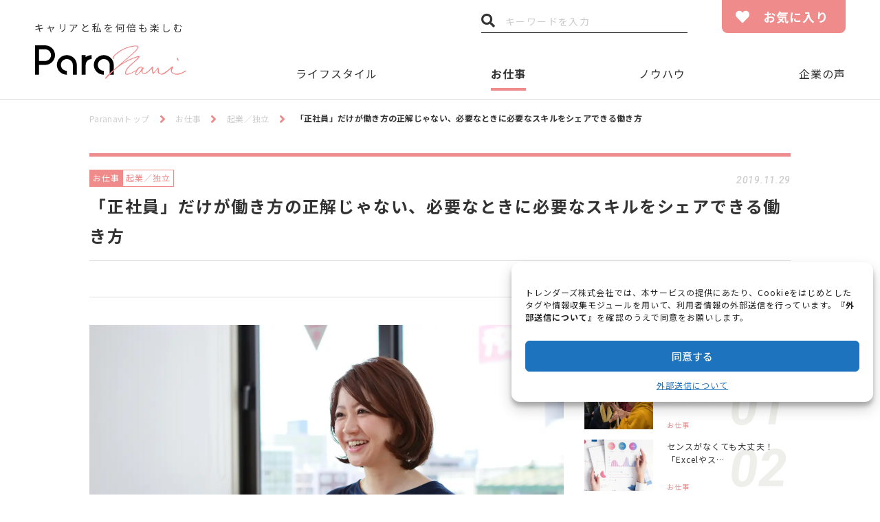

--- FILE ---
content_type: text/html; charset=UTF-8
request_url: https://paranavi.jp/873/
body_size: 118106
content:
<!DOCTYPE html>
<html dir="ltr" lang="ja"
	prefix="og: https://ogp.me/ns#" >

<head>
<meta charset="UTF-8">
<meta name="viewport" content="width=device-width, initial-scale=1">
<meta name="format-detection" content="telephone=no">
<meta http-equiv="X-UA-Compatible" content="IE=edge">
<script data-cfasync="false" type="text/javascript">var ewww_webp_supported=!1;function check_webp_feature(A,e){if(e=void 0!==e?e:function(){},ewww_webp_supported)e(ewww_webp_supported);else{var w=new Image;w.onload=function(){ewww_webp_supported=0<w.width&&0<w.height,e&&e(ewww_webp_supported)},w.onerror=function(){e&&e(!1)},w.src="data:image/webp;base64,"+{alpha:"UklGRkoAAABXRUJQVlA4WAoAAAAQAAAAAAAAAAAAQUxQSAwAAAARBxAR/Q9ERP8DAABWUDggGAAAABQBAJ0BKgEAAQAAAP4AAA3AAP7mtQAAAA=="}[A]}}check_webp_feature("alpha");</script><script data-cfasync="false" type="text/javascript">var Arrive=function(c,e,w){"use strict";if(c.MutationObserver&&"undefined"!=typeof HTMLElement){var r,t,a=0,u=(r=HTMLElement.prototype.matches||HTMLElement.prototype.webkitMatchesSelector||HTMLElement.prototype.mozMatchesSelector||HTMLElement.prototype.msMatchesSelector,{matchesSelector:function(e,t){return e instanceof HTMLElement&&r.call(e,t)},addMethod:function(e,t,r){var a=e[t];e[t]=function(){return r.length==arguments.length?r.apply(this,arguments):"function"==typeof a?a.apply(this,arguments):void 0}},callCallbacks:function(e,t){t&&t.options.onceOnly&&1==t.firedElems.length&&(e=[e[0]]);for(var r,a=0;r=e[a];a++)r&&r.callback&&r.callback.call(r.elem,r.elem);t&&t.options.onceOnly&&1==t.firedElems.length&&t.me.unbindEventWithSelectorAndCallback.call(t.target,t.selector,t.callback)},checkChildNodesRecursively:function(e,t,r,a){for(var i,n=0;i=e[n];n++)r(i,t,a)&&a.push({callback:t.callback,elem:i}),0<i.childNodes.length&&u.checkChildNodesRecursively(i.childNodes,t,r,a)},mergeArrays:function(e,t){var r,a={};for(r in e)e.hasOwnProperty(r)&&(a[r]=e[r]);for(r in t)t.hasOwnProperty(r)&&(a[r]=t[r]);return a},toElementsArray:function(e){return void 0===e||"number"==typeof e.length&&e!==c||(e=[e]),e}}),d=((t=function(){this._eventsBucket=[],this._beforeAdding=null,this._beforeRemoving=null}).prototype.addEvent=function(e,t,r,a){var i={target:e,selector:t,options:r,callback:a,firedElems:[]};return this._beforeAdding&&this._beforeAdding(i),this._eventsBucket.push(i),i},t.prototype.removeEvent=function(e){for(var t,r=this._eventsBucket.length-1;t=this._eventsBucket[r];r--)if(e(t)){this._beforeRemoving&&this._beforeRemoving(t);var a=this._eventsBucket.splice(r,1);a&&a.length&&(a[0].callback=null)}},t.prototype.beforeAdding=function(e){this._beforeAdding=e},t.prototype.beforeRemoving=function(e){this._beforeRemoving=e},t),o=function(i,n){var o=new d,l=this,s={fireOnAttributesModification:!1};return o.beforeAdding(function(t){var e,r=t.target;r!==c.document&&r!==c||(r=document.getElementsByTagName("html")[0]),e=new MutationObserver(function(e){n.call(this,e,t)});var a=i(t.options);e.observe(r,a),t.observer=e,t.me=l}),o.beforeRemoving(function(e){e.observer.disconnect()}),this.bindEvent=function(e,t,r){t=u.mergeArrays(s,t);for(var a=u.toElementsArray(this),i=0;i<a.length;i++)o.addEvent(a[i],e,t,r)},this.unbindEvent=function(){var r=u.toElementsArray(this);o.removeEvent(function(e){for(var t=0;t<r.length;t++)if(this===w||e.target===r[t])return!0;return!1})},this.unbindEventWithSelectorOrCallback=function(r){var e,a=u.toElementsArray(this),i=r;e="function"==typeof r?function(e){for(var t=0;t<a.length;t++)if((this===w||e.target===a[t])&&e.callback===i)return!0;return!1}:function(e){for(var t=0;t<a.length;t++)if((this===w||e.target===a[t])&&e.selector===r)return!0;return!1},o.removeEvent(e)},this.unbindEventWithSelectorAndCallback=function(r,a){var i=u.toElementsArray(this);o.removeEvent(function(e){for(var t=0;t<i.length;t++)if((this===w||e.target===i[t])&&e.selector===r&&e.callback===a)return!0;return!1})},this},i=new function(){var s={fireOnAttributesModification:!1,onceOnly:!1,existing:!1};function n(e,t,r){return!(!u.matchesSelector(e,t.selector)||(e._id===w&&(e._id=a++),-1!=t.firedElems.indexOf(e._id))||(t.firedElems.push(e._id),0))}var c=(i=new o(function(e){var t={attributes:!1,childList:!0,subtree:!0};return e.fireOnAttributesModification&&(t.attributes=!0),t},function(e,i){e.forEach(function(e){var t=e.addedNodes,r=e.target,a=[];null!==t&&0<t.length?u.checkChildNodesRecursively(t,i,n,a):"attributes"===e.type&&n(r,i)&&a.push({callback:i.callback,elem:r}),u.callCallbacks(a,i)})})).bindEvent;return i.bindEvent=function(e,t,r){t=void 0===r?(r=t,s):u.mergeArrays(s,t);var a=u.toElementsArray(this);if(t.existing){for(var i=[],n=0;n<a.length;n++)for(var o=a[n].querySelectorAll(e),l=0;l<o.length;l++)i.push({callback:r,elem:o[l]});if(t.onceOnly&&i.length)return r.call(i[0].elem,i[0].elem);setTimeout(u.callCallbacks,1,i)}c.call(this,e,t,r)},i},l=new function(){var a={};function i(e,t){return u.matchesSelector(e,t.selector)}var n=(l=new o(function(){return{childList:!0,subtree:!0}},function(e,a){e.forEach(function(e){var t=e.removedNodes,r=[];null!==t&&0<t.length&&u.checkChildNodesRecursively(t,a,i,r),u.callCallbacks(r,a)})})).bindEvent;return l.bindEvent=function(e,t,r){t=void 0===r?(r=t,a):u.mergeArrays(a,t),n.call(this,e,t,r)},l};e&&g(e.fn),g(HTMLElement.prototype),g(NodeList.prototype),g(HTMLCollection.prototype),g(HTMLDocument.prototype),g(Window.prototype);var n={};return s(i,n,"unbindAllArrive"),s(l,n,"unbindAllLeave"),n}function s(e,t,r){u.addMethod(t,r,e.unbindEvent),u.addMethod(t,r,e.unbindEventWithSelectorOrCallback),u.addMethod(t,r,e.unbindEventWithSelectorAndCallback)}function g(e){e.arrive=i.bindEvent,s(i,e,"unbindArrive"),e.leave=l.bindEvent,s(l,e,"unbindLeave")}}(window,"undefined"==typeof jQuery?null:jQuery,void 0),ewww_webp_supported=!1;function check_webp_feature(e,t){if(ewww_webp_supported)t(ewww_webp_supported);else{var r=new Image;r.onload=function(){ewww_webp_supported=0<r.width&&0<r.height,t(ewww_webp_supported)},r.onerror=function(){t(!1)},r.src="data:image/webp;base64,"+{alpha:"UklGRkoAAABXRUJQVlA4WAoAAAAQAAAAAAAAAAAAQUxQSAwAAAARBxAR/Q9ERP8DAABWUDggGAAAABQBAJ0BKgEAAQAAAP4AAA3AAP7mtQAAAA==",animation:"UklGRlIAAABXRUJQVlA4WAoAAAASAAAAAAAAAAAAQU5JTQYAAAD/////AABBTk1GJgAAAAAAAAAAAAAAAAAAAGQAAABWUDhMDQAAAC8AAAAQBxAREYiI/gcA"}[e]}}function ewwwLoadImages(e){if(e){for(var t=document.querySelectorAll(".batch-image img, .image-wrapper a, .ngg-pro-masonry-item a, .ngg-galleria-offscreen-seo-wrapper a"),r=0,a=t.length;r<a;r++)ewwwAttr(t[r],"data-src",t[r].getAttribute("data-webp")),ewwwAttr(t[r],"data-thumbnail",t[r].getAttribute("data-webp-thumbnail"));for(r=0,a=(n=document.querySelectorAll(".rev_slider ul li")).length;r<a;r++){ewwwAttr(n[r],"data-thumb",n[r].getAttribute("data-webp-thumb"));for(var i=1;i<11;)ewwwAttr(n[r],"data-param"+i,n[r].getAttribute("data-webp-param"+i)),i++}var n;for(r=0,a=(n=document.querySelectorAll(".rev_slider img")).length;r<a;r++)ewwwAttr(n[r],"data-lazyload",n[r].getAttribute("data-webp-lazyload"));var o=document.querySelectorAll("div.woocommerce-product-gallery__image");for(r=0,a=o.length;r<a;r++)ewwwAttr(o[r],"data-thumb",o[r].getAttribute("data-webp-thumb"))}var l=document.querySelectorAll("video");for(r=0,a=l.length;r<a;r++)ewwwAttr(l[r],"poster",e?l[r].getAttribute("data-poster-webp"):l[r].getAttribute("data-poster-image"));var s=document.querySelectorAll("img.ewww_webp_lazy_load");for(r=0,a=s.length;r<a;r++){if(e){ewwwAttr(s[r],"data-lazy-srcset",s[r].getAttribute("data-lazy-srcset-webp")),ewwwAttr(s[r],"data-srcset",s[r].getAttribute("data-srcset-webp")),ewwwAttr(s[r],"data-lazy-src",s[r].getAttribute("data-lazy-src-webp")),ewwwAttr(s[r],"data-src",s[r].getAttribute("data-src-webp")),ewwwAttr(s[r],"data-orig-file",s[r].getAttribute("data-webp-orig-file")),ewwwAttr(s[r],"data-medium-file",s[r].getAttribute("data-webp-medium-file")),ewwwAttr(s[r],"data-large-file",s[r].getAttribute("data-webp-large-file"));var c=s[r].getAttribute("srcset");null!=c&&!1!==c&&c.includes("R0lGOD")&&ewwwAttr(s[r],"src",s[r].getAttribute("data-lazy-src-webp"))}s[r].className=s[r].className.replace(/\bewww_webp_lazy_load\b/,"")}var w=document.querySelectorAll(".ewww_webp");for(r=0,a=w.length;r<a;r++)e?(ewwwAttr(w[r],"srcset",w[r].getAttribute("data-srcset-webp")),ewwwAttr(w[r],"src",w[r].getAttribute("data-src-webp")),ewwwAttr(w[r],"data-orig-file",w[r].getAttribute("data-webp-orig-file")),ewwwAttr(w[r],"data-medium-file",w[r].getAttribute("data-webp-medium-file")),ewwwAttr(w[r],"data-large-file",w[r].getAttribute("data-webp-large-file")),ewwwAttr(w[r],"data-large_image",w[r].getAttribute("data-webp-large_image")),ewwwAttr(w[r],"data-src",w[r].getAttribute("data-webp-src"))):(ewwwAttr(w[r],"srcset",w[r].getAttribute("data-srcset-img")),ewwwAttr(w[r],"src",w[r].getAttribute("data-src-img"))),w[r].className=w[r].className.replace(/\bewww_webp\b/,"ewww_webp_loaded");window.jQuery&&jQuery.fn.isotope&&jQuery.fn.imagesLoaded&&(jQuery(".fusion-posts-container-infinite").imagesLoaded(function(){jQuery(".fusion-posts-container-infinite").hasClass("isotope")&&jQuery(".fusion-posts-container-infinite").isotope()}),jQuery(".fusion-portfolio:not(.fusion-recent-works) .fusion-portfolio-wrapper").imagesLoaded(function(){jQuery(".fusion-portfolio:not(.fusion-recent-works) .fusion-portfolio-wrapper").isotope()}))}function ewwwWebPInit(e){ewwwLoadImages(e),ewwwNggLoadGalleries(e),document.arrive(".ewww_webp",function(){ewwwLoadImages(e)}),document.arrive(".ewww_webp_lazy_load",function(){ewwwLoadImages(e)}),document.arrive("videos",function(){ewwwLoadImages(e)}),"loading"==document.readyState?document.addEventListener("DOMContentLoaded",ewwwJSONParserInit):("undefined"!=typeof galleries&&ewwwNggParseGalleries(e),ewwwWooParseVariations(e))}function ewwwAttr(e,t,r){null!=r&&!1!==r&&e.setAttribute(t,r)}function ewwwJSONParserInit(){"undefined"!=typeof galleries&&check_webp_feature("alpha",ewwwNggParseGalleries),check_webp_feature("alpha",ewwwWooParseVariations)}function ewwwWooParseVariations(e){if(e)for(var t=document.querySelectorAll("form.variations_form"),r=0,a=t.length;r<a;r++){var i=t[r].getAttribute("data-product_variations"),n=!1;try{for(var o in i=JSON.parse(i))void 0!==i[o]&&void 0!==i[o].image&&(void 0!==i[o].image.src_webp&&(i[o].image.src=i[o].image.src_webp,n=!0),void 0!==i[o].image.srcset_webp&&(i[o].image.srcset=i[o].image.srcset_webp,n=!0),void 0!==i[o].image.full_src_webp&&(i[o].image.full_src=i[o].image.full_src_webp,n=!0),void 0!==i[o].image.gallery_thumbnail_src_webp&&(i[o].image.gallery_thumbnail_src=i[o].image.gallery_thumbnail_src_webp,n=!0),void 0!==i[o].image.thumb_src_webp&&(i[o].image.thumb_src=i[o].image.thumb_src_webp,n=!0));n&&ewwwAttr(t[r],"data-product_variations",JSON.stringify(i))}catch(e){}}}function ewwwNggParseGalleries(e){if(e)for(var t in galleries){var r=galleries[t];galleries[t].images_list=ewwwNggParseImageList(r.images_list)}}function ewwwNggLoadGalleries(e){e&&document.addEventListener("ngg.galleria.themeadded",function(e,t){window.ngg_galleria._create_backup=window.ngg_galleria.create,window.ngg_galleria.create=function(e,t){var r=$(e).data("id");return galleries["gallery_"+r].images_list=ewwwNggParseImageList(galleries["gallery_"+r].images_list),window.ngg_galleria._create_backup(e,t)}})}function ewwwNggParseImageList(e){for(var t in e){var r=e[t];if(void 0!==r["image-webp"]&&(e[t].image=r["image-webp"],delete e[t]["image-webp"]),void 0!==r["thumb-webp"]&&(e[t].thumb=r["thumb-webp"],delete e[t]["thumb-webp"]),void 0!==r.full_image_webp&&(e[t].full_image=r.full_image_webp,delete e[t].full_image_webp),void 0!==r.srcsets)for(var a in r.srcsets)nggSrcset=r.srcsets[a],void 0!==r.srcsets[a+"-webp"]&&(e[t].srcsets[a]=r.srcsets[a+"-webp"],delete e[t].srcsets[a+"-webp"]);if(void 0!==r.full_srcsets)for(var i in r.full_srcsets)nggFSrcset=r.full_srcsets[i],void 0!==r.full_srcsets[i+"-webp"]&&(e[t].full_srcsets[i]=r.full_srcsets[i+"-webp"],delete e[t].full_srcsets[i+"-webp"])}return e}check_webp_feature("alpha",ewwwWebPInit);</script><title>「正社員」だけが働き方の正解じゃない、必要なときに必要なスキルをシェアできる働き方 – Paranavi [パラナビ]</title>

		<!-- All in One SEO 4.2.5.1 - aioseo.com -->
		<meta name="description" content="従業員は全員、副業・フリーランスメンバーという変わった形態で、“フルリモート“での採用支援事業を展開しているm" />
		<meta name="robots" content="max-snippet:-1, max-image-preview:large, max-video-preview:-1" />
		<link rel="canonical" href="https://paranavi.jp/873/" />
		<meta name="generator" content="All in One SEO (AIOSEO) 4.2.5.1 " />

		<!-- Google tag (gtag.js) -->
<script async src="https://www.googletagmanager.com/gtag/js?id=G-LFPCQNCNYJ"></script>
<script>
  window.dataLayer = window.dataLayer || [];
  function gtag(){dataLayer.push(arguments);}
  gtag('js', new Date());

  gtag('config', 'G-LFPCQNCNYJ');
</script>
		<meta property="og:locale" content="ja_JP" />
		<meta property="og:site_name" content="Paranavi [パラナビ]" />
		<meta property="og:type" content="article" />
		<meta property="og:title" content="「正社員」だけが働き方の正解じゃない、必要なときに必要なスキルをシェアできる働き方 – Paranavi [パラナビ]" />
		<meta property="og:description" content="従業員は全員、副業・フリーランスメンバーという変わった形態で、“フルリモート“での採用支援事業を展開しているm" />
		<meta property="og:url" content="https://paranavi.jp/873/" />
		<meta property="og:image" content="https://uploads.paranavi.jp/wordpress/wp-content/uploads/2019/11/24002655/IMG_3888-scaled.jpg" />
		<meta property="og:image:secure_url" content="https://uploads.paranavi.jp/wordpress/wp-content/uploads/2019/11/24002655/IMG_3888-scaled.jpg" />
		<meta property="og:image:width" content="2560" />
		<meta property="og:image:height" content="1707" />
		<meta property="article:published_time" content="2019-11-29T03:00:41+00:00" />
		<meta property="article:modified_time" content="2020-06-15T04:49:46+00:00" />
		<meta name="twitter:card" content="summary" />
		<meta name="twitter:title" content="「正社員」だけが働き方の正解じゃない、必要なときに必要なスキルをシェアできる働き方 – Paranavi [パラナビ]" />
		<meta name="twitter:description" content="従業員は全員、副業・フリーランスメンバーという変わった形態で、“フルリモート“での採用支援事業を展開しているm" />
		<meta name="twitter:image" content="https://uploads.paranavi.jp/wordpress/wp-content/uploads/2019/11/24002655/IMG_3888-scaled.jpg" />
		<script type="application/ld+json" class="aioseo-schema">
			{"@context":"https:\/\/schema.org","@graph":[{"@type":"BreadcrumbList","@id":"https:\/\/paranavi.jp\/873\/#breadcrumblist","itemListElement":[{"@type":"ListItem","@id":"https:\/\/paranavi.jp\/#listItem","position":1,"item":{"@type":"WebPage","@id":"https:\/\/paranavi.jp\/","name":"\u30db\u30fc\u30e0","description":"\u5f93\u696d\u54e1\u306f\u5168\u54e1\u3001\u526f\u696d\u30fb\u30d5\u30ea\u30fc\u30e9\u30f3\u30b9\u30e1\u30f3\u30d0\u30fc\u3068\u3044\u3046\u5909\u308f\u3063\u305f\u5f62\u614b\u3067\u3001\u201c\u30d5\u30eb\u30ea\u30e2\u30fc\u30c8\u201c\u3067\u306e\u63a1\u7528\u652f\u63f4\u4e8b\u696d\u3092\u5c55\u958b\u3057\u3066\u3044\u308bm","url":"https:\/\/paranavi.jp\/"},"nextItem":"https:\/\/paranavi.jp\/873\/#listItem"},{"@type":"ListItem","@id":"https:\/\/paranavi.jp\/873\/#listItem","position":2,"item":{"@type":"WebPage","@id":"https:\/\/paranavi.jp\/873\/","name":"\u300c\u6b63\u793e\u54e1\u300d\u3060\u3051\u304c\u50cd\u304d\u65b9\u306e\u6b63\u89e3\u3058\u3083\u306a\u3044\u3001\u5fc5\u8981\u306a\u3068\u304d\u306b\u5fc5\u8981\u306a\u30b9\u30ad\u30eb\u3092\u30b7\u30a7\u30a2\u3067\u304d\u308b\u50cd\u304d\u65b9","description":"\u5f93\u696d\u54e1\u306f\u5168\u54e1\u3001\u526f\u696d\u30fb\u30d5\u30ea\u30fc\u30e9\u30f3\u30b9\u30e1\u30f3\u30d0\u30fc\u3068\u3044\u3046\u5909\u308f\u3063\u305f\u5f62\u614b\u3067\u3001\u201c\u30d5\u30eb\u30ea\u30e2\u30fc\u30c8\u201c\u3067\u306e\u63a1\u7528\u652f\u63f4\u4e8b\u696d\u3092\u5c55\u958b\u3057\u3066\u3044\u308bm","url":"https:\/\/paranavi.jp\/873\/"},"previousItem":"https:\/\/paranavi.jp\/#listItem"}]},{"@type":"Organization","@id":"https:\/\/paranavi.jp\/#organization","name":"Paranavi [\u30d1\u30e9\u30ca\u30d3]","url":"https:\/\/paranavi.jp\/"},{"@type":"WebSite","@id":"https:\/\/paranavi.jp\/#website","url":"https:\/\/paranavi.jp\/","name":"Paranavi [\u30d1\u30e9\u30ca\u30d3]","description":"\u4ed5\u4e8b\u3068\u79c1\u3092\u4f55\u500d\u3082\u697d\u3057\u3080\u305f\u3081\u306e\u30e1\u30c7\u30a3\u30a2\u300cParanavi\u300d\u3002\u65b0\u3057\u3044\u50cd\u304d\u65b9\u3092\u697d\u3057\u3080\u4eba\u3084\u30cf\u30a6\u30c4\u30fc\u3092\u7d39\u4ecb\u3002","inLanguage":"ja","publisher":{"@id":"https:\/\/paranavi.jp\/#organization"}},{"@type":"BlogPosting","@id":"https:\/\/paranavi.jp\/873\/#blogposting","name":"\u300c\u6b63\u793e\u54e1\u300d\u3060\u3051\u304c\u50cd\u304d\u65b9\u306e\u6b63\u89e3\u3058\u3083\u306a\u3044\u3001\u5fc5\u8981\u306a\u3068\u304d\u306b\u5fc5\u8981\u306a\u30b9\u30ad\u30eb\u3092\u30b7\u30a7\u30a2\u3067\u304d\u308b\u50cd\u304d\u65b9 \u2013 Paranavi [\u30d1\u30e9\u30ca\u30d3]","headline":"\u300c\u6b63\u793e\u54e1\u300d\u3060\u3051\u304c\u50cd\u304d\u65b9\u306e\u6b63\u89e3\u3058\u3083\u306a\u3044\u3001\u5fc5\u8981\u306a\u3068\u304d\u306b\u5fc5\u8981\u306a\u30b9\u30ad\u30eb\u3092\u30b7\u30a7\u30a2\u3067\u304d\u308b\u50cd\u304d\u65b9","description":"\u5f93\u696d\u54e1\u306f\u5168\u54e1\u3001\u526f\u696d\u30fb\u30d5\u30ea\u30fc\u30e9\u30f3\u30b9\u30e1\u30f3\u30d0\u30fc\u3068\u3044\u3046\u5909\u308f\u3063\u305f\u5f62\u614b\u3067\u3001\u201c\u30d5\u30eb\u30ea\u30e2\u30fc\u30c8\u201c\u3067\u306e\u63a1\u7528\u652f\u63f4\u4e8b\u696d\u3092\u5c55\u958b\u3057\u3066\u3044\u308bm","author":{"@id":"https:\/\/paranavi.jp\/team_paranavi\/yuki-sugimori\/#author"},"publisher":{"@id":"https:\/\/paranavi.jp\/#organization"},"image":{"@type":"ImageObject","url":"https:\/\/uploads.paranavi.jp\/wordpress\/wp-content\/uploads\/2019\/11\/24002655\/IMG_3888-scaled.jpg","width":2560,"height":1707},"datePublished":"2019-11-29T03:00:41+09:00","dateModified":"2019-11-29T03:00:41+09:00","inLanguage":"ja","mainEntityOfPage":{"@id":"https:\/\/paranavi.jp\/873\/#webpage"},"isPartOf":{"@id":"https:\/\/paranavi.jp\/873\/#webpage"},"articleSection":"\u8d77\u696d\uff0f\u72ec\u7acb, \u30d1\u30e9\u30ec\u30eb\u30ad\u30e3\u30ea\u30a2, \u30d5\u30ea\u30fc\u30e9\u30f3\u30b9, \u30ea\u30e2\u30fc\u30c8, \u4eba\u4e8b, \u50cd\u304d\u65b9, \u8d77\u696d, \u8ee2\u8077, \u53ef\u80fd\u6027\u306f\u7121\u9650\u5927\uff01\u5834\u6240\u306b\u7e1b\u3089\u308c\u306a\u3044\u50cd\u304d\u65b9"},{"@type":"WebPage","@id":"https:\/\/paranavi.jp\/873\/#webpage","url":"https:\/\/paranavi.jp\/873\/","name":"\u300c\u6b63\u793e\u54e1\u300d\u3060\u3051\u304c\u50cd\u304d\u65b9\u306e\u6b63\u89e3\u3058\u3083\u306a\u3044\u3001\u5fc5\u8981\u306a\u3068\u304d\u306b\u5fc5\u8981\u306a\u30b9\u30ad\u30eb\u3092\u30b7\u30a7\u30a2\u3067\u304d\u308b\u50cd\u304d\u65b9 \u2013 Paranavi [\u30d1\u30e9\u30ca\u30d3]","description":"\u5f93\u696d\u54e1\u306f\u5168\u54e1\u3001\u526f\u696d\u30fb\u30d5\u30ea\u30fc\u30e9\u30f3\u30b9\u30e1\u30f3\u30d0\u30fc\u3068\u3044\u3046\u5909\u308f\u3063\u305f\u5f62\u614b\u3067\u3001\u201c\u30d5\u30eb\u30ea\u30e2\u30fc\u30c8\u201c\u3067\u306e\u63a1\u7528\u652f\u63f4\u4e8b\u696d\u3092\u5c55\u958b\u3057\u3066\u3044\u308bm","inLanguage":"ja","isPartOf":{"@id":"https:\/\/paranavi.jp\/#website"},"breadcrumb":{"@id":"https:\/\/paranavi.jp\/873\/#breadcrumblist"},"author":"https:\/\/paranavi.jp\/team_paranavi\/yuki-sugimori\/#author","creator":"https:\/\/paranavi.jp\/team_paranavi\/yuki-sugimori\/#author","image":{"@type":"ImageObject","url":"https:\/\/uploads.paranavi.jp\/wordpress\/wp-content\/uploads\/2019\/11\/24002655\/IMG_3888-scaled.jpg","@id":"https:\/\/paranavi.jp\/#mainImage","width":2560,"height":1707},"primaryImageOfPage":{"@id":"https:\/\/paranavi.jp\/873\/#mainImage"},"datePublished":"2019-11-29T03:00:41+09:00","dateModified":"2020-06-15T04:49:46+09:00"}]}
		</script>
		<!-- All in One SEO -->

	    <script>
	        var ajaxurl = "https://paranavi.jp/wordpress/wp-admin/admin-ajax.php";
	    </script>
	<link rel='dns-prefetch' href='//paranavi.jp' />
<link rel='dns-prefetch' href='//fonts.googleapis.com' />
<link rel='dns-prefetch' href='//use.fontawesome.com' />
<link rel='dns-prefetch' href='//s.w.org' />
<link rel='stylesheet' id='cmplz-general-css'  href='https://paranavi.jp/wordpress/wp-content/plugins/complianz-gdpr/assets/css/cookieblocker.min.css?ver=6.5.3' type='text/css' media='all' />
<link rel='stylesheet' id='prnv-google-fonts-css'  href='https://fonts.googleapis.com/css?family=Noto+Sans+JP%3A300%2C400%2C500%2C700%7CRaleway%3A400%2C500%2C700%7CRoboto%3A300%2C400%2C400i%2C500%2C500i%2C700%2C700i&#038;ver=5.7.14#038;display=swap' type='text/css' media='all' />
<link rel='stylesheet' id='prnv-fa5-css'  href='https://use.fontawesome.com/releases/v5.10.2/css/all.css?ver=5.7.14' type='text/css' integrity='sha384-rtJEYb85SiYWgfpCr0jn174XgJTn4rptSOQsMroFBPQSGLdOC5IbubP6lJ35qoM9' crossorigin='anonymous' />
<link rel='stylesheet' id='prnv-style-css'  href='https://paranavi.jp/wordpress/wp-content/themes/paranavi/css/style.css?ver=5.7.14' type='text/css' media='all' />
<link rel='stylesheet' id='tablepress-default-css'  href='https://paranavi.jp/wordpress/wp-content/plugins/tablepress/css/default.min.css?ver=1.14' type='text/css' media='all' />
<link rel='stylesheet' id='yesno_style-css'  href='https://paranavi.jp/wordpress/wp-content/plugins/yesno/css/style.css?ver=1.0.12' type='text/css' media='all' />
<script type='application/json' id='wpp-json'>
{"sampling_active":0,"sampling_rate":100,"ajax_url":"https:\/\/paranavi.jp\/wp-json\/wordpress-popular-posts\/v1\/popular-posts","api_url":"https:\/\/paranavi.jp\/wp-json\/wordpress-popular-posts","ID":873,"token":"420b021030","lang":0,"debug":0}
</script>
<script type='text/javascript' src='https://paranavi.jp/wordpress/wp-content/plugins/wordpress-popular-posts/assets/js/wpp.min.js?ver=6.0.5' id='wpp-js-js'></script>
<meta name="generator" content="Site Kit by Google 1.14.0" /><style>.cmplz-hidden{display:none!important;}</style>            <style id="wpp-loading-animation-styles">@-webkit-keyframes bgslide{from{background-position-x:0}to{background-position-x:-200%}}@keyframes bgslide{from{background-position-x:0}to{background-position-x:-200%}}.wpp-widget-placeholder,.wpp-widget-block-placeholder{margin:0 auto;width:60px;height:3px;background:#dd3737;background:linear-gradient(90deg,#dd3737 0%,#571313 10%,#dd3737 100%);background-size:200% auto;border-radius:3px;-webkit-animation:bgslide 1s infinite linear;animation:bgslide 1s infinite linear}</style>
            <link rel="shortcut icon" type="image/vnd.microsoft.icon" href="https://paranavi.jp/wordpress/wp-content/themes/paranavi/favicons/favicon.ico">
<link rel="icon" type="image/vnd.microsoft.icon" href="https://paranavi.jp/wordpress/wp-content/themes/paranavi/favicons/favicon.ico">
<link rel="apple-touch-icon" sizes="57x57" href="https://paranavi.jp/wordpress/wp-content/themes/paranavi/favicons/apple-touch-icon-57x57.png">
<link rel="apple-touch-icon" sizes="60x60" href="https://paranavi.jp/wordpress/wp-content/themes/paranavi/favicons/apple-touch-icon-60x60.png">
<link rel="apple-touch-icon" sizes="72x72" href="https://paranavi.jp/wordpress/wp-content/themes/paranavi/favicons/apple-touch-icon-72x72.png">
<link rel="apple-touch-icon" sizes="76x76" href="https://paranavi.jp/wordpress/wp-content/themes/paranavi/favicons/apple-touch-icon-76x76.png">
<link rel="apple-touch-icon" sizes="114x114" href="https://paranavi.jp/wordpress/wp-content/themes/paranavi/favicons/apple-touch-icon-114x114.png">
<link rel="apple-touch-icon" sizes="120x120" href="https://paranavi.jp/wordpress/wp-content/themes/paranavi/favicons/apple-touch-icon-120x120.png">
<link rel="apple-touch-icon" sizes="144x144" href="https://paranavi.jp/wordpress/wp-content/themes/paranavi/favicons/apple-touch-icon-144x144.png">
<link rel="apple-touch-icon" sizes="152x152" href="https://paranavi.jp/wordpress/wp-content/themes/paranavi/favicons/apple-touch-icon-152x152.png">
<link rel="apple-touch-icon" sizes="180x180" href="https://paranavi.jp/wordpress/wp-content/themes/paranavi/favicons/apple-touch-icon-180x180.png">
<link rel="icon" type="image/png" href="https://paranavi.jp/wordpress/wp-content/themes/paranavi/favicons/favicon-16x16.png" sizes="16x16">
<link rel="icon" type="image/png" href="https://paranavi.jp/wordpress/wp-content/themes/paranavi/favicons/favicon-32x32.png" sizes="32x32">
<link rel="icon" type="image/png" href="https://paranavi.jp/wordpress/wp-content/themes/paranavi/favicons/favicon-48x48.png" sizes="48x48">
<link rel="icon" type="image/png" href="https://paranavi.jp/wordpress/wp-content/themes/paranavi/favicons/favicon-96x96.png" sizes="96x96">
<link rel="icon" type="image/png" href="https://paranavi.jp/wordpress/wp-content/themes/paranavi/favicons/favicon-160x160.png" sizes="160x160">
<link rel="icon" type="image/png" href="https://paranavi.jp/wordpress/wp-content/themes/paranavi/favicons/favicon-192x192.png" sizes="192x192">
<noscript><style>.lazyload[data-src]{display:none !important;}</style></noscript><style>.lazyload{background-image:none !important;}.lazyload:before{background-image:none !important;}</style><script async src="//pagead2.googlesyndication.com/pagead/js/adsbygoogle.js"></script> <script>
(adsbygoogle = window.adsbygoogle || []).push({
google_ad_client: "ca-pub-2703497740894214",
enable_page_level_ads: true,
tag_partner: "site_kit"
});
</script>
		</head>

<body class="page-single">
<script data-cfasync="false">if(ewww_webp_supported){document.body.classList.add("webp-support");}</script>


<header class="global-header">
	<div class="global-mainHeader" id="js-global-mainHeader">
		<div class="global-mainHeader-inner">
			<div class="global-header-logo">
				<span>キャリアと私を何倍も楽しむ</span>
				<a href="https://paranavi.jp/"><img src="https://paranavi.jp/wordpress/wp-content/themes/paranavi/images/common/logo.svg" alt="Para navi"></a>
			</div>

							<nav class="global-header-nav" id="js-global-mainHeader-nav">
					<ul>
						<li><a href="https://paranavi.jp/category/lifestyle/" rel="lifestyle">ライフスタイル</a></li><li><a href="https://paranavi.jp/category/work/" rel="work" class="is-current">お仕事</a></li><li><a href="https://paranavi.jp/category/knowhow/" rel="knowhow">ノウハウ</a></li><li><a href="https://paranavi.jp/category/voice/" rel="voice">企業の声</a></li>					</ul>
				</nav>
			
			<form class="global-header-search" action="https://paranavi.jp/">
				<input class="global-header-search-field" type="text" name="s" value="" placeholder="キーワードを入力">
				<button class="global-header-search-button">検索</button>
			</form>
			<div class="global-header-favorite">
				<a class="global-header-favorite-button" href="https://paranavi.jp/my_page/">お気に入り</a>
			</div>
			<button class="global-nav-trigger" id="js-global-nav-trigger">
				<span></span><span></span><span></span>
				<span class="global-nav-trigger-label" id="js-global-nav-trigger-label">MENU</span>
			</button>
		</div>
	</div>

	<div class="global-subHeader" id="js-global-subHeader">
		<div class="global-subHeader-inner">
			<div class="global-header-logo">
				<a href="https://paranavi.jp/"><img src="https://paranavi.jp/wordpress/wp-content/themes/paranavi/images/common/logo.svg" alt="Para navi"></a>
			</div>

							<nav class="global-header-nav" id="js-global-subHeader-nav">
					<ul>
						<li><a href="https://paranavi.jp/category/lifestyle/" rel="lifestyle">ライフスタイル</a></li><li><a href="https://paranavi.jp/category/work/" rel="work" class="is-current">お仕事</a></li><li><a href="https://paranavi.jp/category/knowhow/" rel="knowhow">ノウハウ</a></li><li><a href="https://paranavi.jp/category/voice/" rel="voice">企業の声</a></li>					</ul>
				</nav>
			
			<form class="global-header-search" action="https://paranavi.jp/">
				<input class="global-header-search-field" type="text" name="s" value="" placeholder="キーワードを入力">
				<button class="global-header-search-button">検索</button>
			</form>
			<div class="global-header-favorite">
				<a class="global-header-favorite-button" href="https://paranavi.jp/my_page/">お気に入り</a>
			</div>
		</div>
	</div>
</header>

<nav class="global-nav">
	<div class="global-nav-small" id="js-global-nav-small">
		<div class="global-nav-small-inner">
			<form class="global-nav-small-search" action="https://paranavi.jp/">
				<input class="global-nav-small-search-field" type="text" name="s" value="" placeholder="キーワードを入力">
				<button class="global-nav-small-search-button">検索</button>
			</form>
			<div class="global-nav-small-favorite">
				<a class="global-nav-small-favorite-button" href="https://paranavi.jp/my_page/">お気に入り</a>
			</div>

							<p class="global-nav-small-heading">Category</p>
				<ul class="global-nav-small-items">
											<li>
							<span class="global-nav-small-child-trigger"></span><a href="https://paranavi.jp/category/lifestyle/">ライフスタイル</a>
															<div class="global-nav-small-child">
									<ul class="global-nav-small-child-items">
										<li><a href="https://paranavi.jp/category/lifestyle/%e3%82%b8%e3%82%a7%e3%83%b3%e3%83%80%e3%83%bc%ef%bc%8f%e3%83%95%e3%82%a7%e3%83%9f%e3%83%8b%e3%82%ba%e3%83%a0/">ジェンダー／フェミニズム</a></li><li><a href="https://paranavi.jp/category/lifestyle/%e6%9a%ae%e3%82%89%e3%81%97/">暮らし</a></li><li><a href="https://paranavi.jp/category/lifestyle/love-marriage/">恋愛／結婚</a></li><li><a href="https://paranavi.jp/category/lifestyle/pregnancy-birth/">妊娠／出産</a></li><li><a href="https://paranavi.jp/category/lifestyle/health-beauty/">健康／美容</a></li><li><a href="https://paranavi.jp/category/lifestyle/house/">家事／育児</a></li><li><a href="https://paranavi.jp/category/lifestyle/hobby/">趣味</a></li><li><a href="https://paranavi.jp/category/lifestyle/study-abroad/">旅／留学</a></li>									</ul>
								</div>
													</li>
											<li>
							<span class="global-nav-small-child-trigger"></span><a href="https://paranavi.jp/category/work/">お仕事</a>
															<div class="global-nav-small-child">
									<ul class="global-nav-small-child-items">
										<li><a href="https://paranavi.jp/category/work/mental/">メンタル</a></li><li><a href="https://paranavi.jp/category/work/work-style/">働き方</a></li><li><a href="https://paranavi.jp/category/work/remote/">リモート／在宅</a></li><li><a href="https://paranavi.jp/category/work/region-duallife/">地方／海外</a></li><li><a href="https://paranavi.jp/category/work/entrepreneurship/">起業／独立</a></li><li><a href="https://paranavi.jp/category/work/qualification/">資格／勉強</a></li><li><a href="https://paranavi.jp/category/work/job-change/">転職</a></li>									</ul>
								</div>
													</li>
											<li>
							<span class="global-nav-small-child-trigger"></span><a href="https://paranavi.jp/category/knowhow/">ノウハウ</a>
															<div class="global-nav-small-child">
									<ul class="global-nav-small-child-items">
										<li><a href="https://paranavi.jp/category/knowhow/money/">お金</a></li><li><a href="https://paranavi.jp/category/knowhow/legal-system/">制度／法律</a></li><li><a href="https://paranavi.jp/category/knowhow/communication/">人間関係</a></li>									</ul>
								</div>
													</li>
											<li>
							<span class="global-nav-small-child-trigger"></span><a href="https://paranavi.jp/category/voice/">企業の声</a>
															<div class="global-nav-small-child">
									<ul class="global-nav-small-child-items">
										<li><a href="https://paranavi.jp/category/voice/web%e3%83%87%e3%82%b6%e3%82%a4%e3%83%b3%e3%82%b9%e3%82%af%e3%83%bc%e3%83%ab/">Webデザインスクール</a></li><li><a href="https://paranavi.jp/category/voice/%e5%89%af%e6%a5%ad%e4%ba%ba%e6%9d%90%e5%8b%9f%e9%9b%86/">副業人材募集</a></li><li><a href="https://paranavi.jp/category/voice/servise/">副業関連サービス</a></li><li><a href="https://paranavi.jp/category/voice/jinji/">副業解禁企業</a></li>									</ul>
								</div>
													</li>
									</ul>
			
			<p class="global-nav-small-heading">Other</p>
			<ul class="global-nav-small-items">
				<li><a href="https://paranavi.jp/about/">What's Paranavi</a></li>
				<li><a href="https://paranavi.jp/archive/">過去の記事一覧</a></li>
				<li><a href="https://paranavi.jp/contact/">お問い合わせ</a></li>
				<li><a href="https://paranavi.jp/rules/">ご利用規定</a></li>
				<li><a href="https://paranavi.jp/sitemap/">サイトマップ</a></li>
				<li><a href="https://www.trenders.co.jp/privacy/" target="_blank" rel="noopener noreferrer"><span>プライバシーポリシー</span></a></li>
				<li><a href="https://www.trenders.co.jp/aboutus/info/" target="_blank" rel="noopener noreferrer"><span>運営会社</span></a></li>
			</ul>
		</div>
	</div>

			<div class="global-nav-large -main">
							<div class="global-nav-large-child -lifestyle">
											<div class="global-nav-large-child-inner">
							<ul class="global-nav-large-child-items">
								<li><a href="https://paranavi.jp/category/lifestyle/%e3%82%b8%e3%82%a7%e3%83%b3%e3%83%80%e3%83%bc%ef%bc%8f%e3%83%95%e3%82%a7%e3%83%9f%e3%83%8b%e3%82%ba%e3%83%a0/">ジェンダー／フェミニズム</a></li><li><a href="https://paranavi.jp/category/lifestyle/%e6%9a%ae%e3%82%89%e3%81%97/">暮らし</a></li><li><a href="https://paranavi.jp/category/lifestyle/love-marriage/">恋愛／結婚</a></li><li><a href="https://paranavi.jp/category/lifestyle/pregnancy-birth/">妊娠／出産</a></li><li><a href="https://paranavi.jp/category/lifestyle/health-beauty/">健康／美容</a></li><li><a href="https://paranavi.jp/category/lifestyle/house/">家事／育児</a></li><li><a href="https://paranavi.jp/category/lifestyle/hobby/">趣味</a></li><li><a href="https://paranavi.jp/category/lifestyle/study-abroad/">旅／留学</a></li>							</ul>
						</div>
									</div>
							<div class="global-nav-large-child -work">
											<div class="global-nav-large-child-inner">
							<ul class="global-nav-large-child-items">
								<li><a href="https://paranavi.jp/category/work/mental/">メンタル</a></li><li><a href="https://paranavi.jp/category/work/work-style/">働き方</a></li><li><a href="https://paranavi.jp/category/work/remote/">リモート／在宅</a></li><li><a href="https://paranavi.jp/category/work/region-duallife/">地方／海外</a></li><li><a href="https://paranavi.jp/category/work/entrepreneurship/">起業／独立</a></li><li><a href="https://paranavi.jp/category/work/qualification/">資格／勉強</a></li><li><a href="https://paranavi.jp/category/work/job-change/">転職</a></li>							</ul>
						</div>
									</div>
							<div class="global-nav-large-child -knowhow">
											<div class="global-nav-large-child-inner">
							<ul class="global-nav-large-child-items">
								<li><a href="https://paranavi.jp/category/knowhow/money/">お金</a></li><li><a href="https://paranavi.jp/category/knowhow/legal-system/">制度／法律</a></li><li><a href="https://paranavi.jp/category/knowhow/communication/">人間関係</a></li>							</ul>
						</div>
									</div>
							<div class="global-nav-large-child -voice">
											<div class="global-nav-large-child-inner">
							<ul class="global-nav-large-child-items">
								<li><a href="https://paranavi.jp/category/voice/web%e3%83%87%e3%82%b6%e3%82%a4%e3%83%b3%e3%82%b9%e3%82%af%e3%83%bc%e3%83%ab/">Webデザインスクール</a></li><li><a href="https://paranavi.jp/category/voice/%e5%89%af%e6%a5%ad%e4%ba%ba%e6%9d%90%e5%8b%9f%e9%9b%86/">副業人材募集</a></li><li><a href="https://paranavi.jp/category/voice/servise/">副業関連サービス</a></li><li><a href="https://paranavi.jp/category/voice/jinji/">副業解禁企業</a></li>							</ul>
						</div>
									</div>
					</div>

		<div class="global-nav-large -sub">
							<div class="global-nav-large-child -lifestyle">
											<div class="global-nav-large-child-inner">
							<ul class="global-nav-large-child-items">
								<li><a href="https://paranavi.jp/category/lifestyle/%e3%82%b8%e3%82%a7%e3%83%b3%e3%83%80%e3%83%bc%ef%bc%8f%e3%83%95%e3%82%a7%e3%83%9f%e3%83%8b%e3%82%ba%e3%83%a0/">ジェンダー／フェミニズム</a></li><li><a href="https://paranavi.jp/category/lifestyle/%e6%9a%ae%e3%82%89%e3%81%97/">暮らし</a></li><li><a href="https://paranavi.jp/category/lifestyle/love-marriage/">恋愛／結婚</a></li><li><a href="https://paranavi.jp/category/lifestyle/pregnancy-birth/">妊娠／出産</a></li><li><a href="https://paranavi.jp/category/lifestyle/health-beauty/">健康／美容</a></li><li><a href="https://paranavi.jp/category/lifestyle/house/">家事／育児</a></li><li><a href="https://paranavi.jp/category/lifestyle/hobby/">趣味</a></li><li><a href="https://paranavi.jp/category/lifestyle/study-abroad/">旅／留学</a></li>							</ul>
						</div>
									</div>
							<div class="global-nav-large-child -work">
											<div class="global-nav-large-child-inner">
							<ul class="global-nav-large-child-items">
								<li><a href="https://paranavi.jp/category/work/mental/">メンタル</a></li><li><a href="https://paranavi.jp/category/work/work-style/">働き方</a></li><li><a href="https://paranavi.jp/category/work/remote/">リモート／在宅</a></li><li><a href="https://paranavi.jp/category/work/region-duallife/">地方／海外</a></li><li><a href="https://paranavi.jp/category/work/entrepreneurship/">起業／独立</a></li><li><a href="https://paranavi.jp/category/work/qualification/">資格／勉強</a></li><li><a href="https://paranavi.jp/category/work/job-change/">転職</a></li>							</ul>
						</div>
									</div>
							<div class="global-nav-large-child -knowhow">
											<div class="global-nav-large-child-inner">
							<ul class="global-nav-large-child-items">
								<li><a href="https://paranavi.jp/category/knowhow/money/">お金</a></li><li><a href="https://paranavi.jp/category/knowhow/legal-system/">制度／法律</a></li><li><a href="https://paranavi.jp/category/knowhow/communication/">人間関係</a></li>							</ul>
						</div>
									</div>
							<div class="global-nav-large-child -voice">
											<div class="global-nav-large-child-inner">
							<ul class="global-nav-large-child-items">
								<li><a href="https://paranavi.jp/category/voice/web%e3%83%87%e3%82%b6%e3%82%a4%e3%83%b3%e3%82%b9%e3%82%af%e3%83%bc%e3%83%ab/">Webデザインスクール</a></li><li><a href="https://paranavi.jp/category/voice/%e5%89%af%e6%a5%ad%e4%ba%ba%e6%9d%90%e5%8b%9f%e9%9b%86/">副業人材募集</a></li><li><a href="https://paranavi.jp/category/voice/servise/">副業関連サービス</a></li><li><a href="https://paranavi.jp/category/voice/jinji/">副業解禁企業</a></li>							</ul>
						</div>
									</div>
					</div>
	</nav>
<div class="p-breadcrumbs">
<div class="p-breadcrumbs-list" itemscope itemtype="http://schema.org/BreadcrumbList">
<span itemprop="itemListElement" itemscope itemtype="http://schema.org/ListItem">
<a itemprop="item" href="https://paranavi.jp/"><span itemprop="name">Paranaviトップ</span></a><meta itemprop="position" content="1">
</span>
<span itemprop="itemListElement" itemscope itemtype="http://schema.org/ListItem">
<a itemprop="item" href="https://paranavi.jp/category/work/"><span itemprop="name">お仕事</span></a><meta itemprop="position" content="2">
</span>
<span itemprop="itemListElement" itemscope itemtype="http://schema.org/ListItem">
<a itemprop="item" href="https://paranavi.jp/category/work/entrepreneurship/"><span itemprop="name">起業／独立</span></a><meta itemprop="position" content="3">
</span>
<span itemprop="itemListElement" itemscope itemtype="http://schema.org/ListItem">
<span itemprop="name">「正社員」だけが働き方の正解じゃない、必要なときに必要なスキルをシェアできる働き方</span><meta itemprop="position" content="4">
</span>
</div>
</div>

	
	<article class="article">
		<header class="article-header">
			<h1 class="article-header-title">「正社員」だけが働き方の正解じゃない、必要なときに必要なスキルをシェアできる働き方</h1>
			<div class="article-header-meta01">
				<ul class="article-header-category"><li><a href="https://paranavi.jp/category/work/">お仕事</a></li><li><a href="https://paranavi.jp/category/work/entrepreneurship/">起業／独立</a></li></ul>				<p class="article-header-date"><time datetime="2019-11-29">2019.11.29</time></p>
			</div>
			<div class="article-header-meta02">
								<div class="article-header-favorite">
					<button class="article-header-favorite-button js-article-favorite" data-id="873">お気に入り</button>
				</div>
				<div class="c-article-share">
					<p class="c-article-share-label">SHARE</p>
					<div class="c-article-share-buttons">
						<a class="c-article-share-button -twitter" href="https://twitter.com/intent/tweet?text=https://paranavi.jp/873/&url=%E3%80%8C%E6%AD%A3%E7%A4%BE%E5%93%A1%E3%80%8D%E3%81%A0%E3%81%91%E3%81%8C%E5%83%8D%E3%81%8D%E6%96%B9%E3%81%AE%E6%AD%A3%E8%A7%A3%E3%81%98%E3%82%83%E3%81%AA%E3%81%84%E3%80%81%E5%BF%85%E8%A6%81%E3%81%AA%E3%81%A8%E3%81%8D%E3%81%AB%E5%BF%85%E8%A6%81%E3%81%AA%E3%82%B9%E3%82%AD%E3%83%AB%E3%82%92%E3%82%B7%E3%82%A7%E3%82%A2%E3%81%A7%E3%81%8D%E3%82%8B%E5%83%8D%E3%81%8D%E6%96%B9 @paranavi_tw" target="_blank">Xでシェア</a>
						<a class="c-article-share-button -facebook" href="http://www.facebook.com/sharer.php?u=https://paranavi.jp/873/&amp;t=%E3%80%8C%E6%AD%A3%E7%A4%BE%E5%93%A1%E3%80%8D%E3%81%A0%E3%81%91%E3%81%8C%E5%83%8D%E3%81%8D%E6%96%B9%E3%81%AE%E6%AD%A3%E8%A7%A3%E3%81%98%E3%82%83%E3%81%AA%E3%81%84%E3%80%81%E5%BF%85%E8%A6%81%E3%81%AA%E3%81%A8%E3%81%8D%E3%81%AB%E5%BF%85%E8%A6%81%E3%81%AA%E3%82%B9%E3%82%AD%E3%83%AB%E3%82%92%E3%82%B7%E3%82%A7%E3%82%A2%E3%81%A7%E3%81%8D%E3%82%8B%E5%83%8D%E3%81%8D%E6%96%B9" target="_blank">Facebookでシェア</a>
						<a class="c-article-share-button -line" href="https://social-plugins.line.me/lineit/share?url=https://paranavi.jp/873/&text=%E3%80%8C%E6%AD%A3%E7%A4%BE%E5%93%A1%E3%80%8D%E3%81%A0%E3%81%91%E3%81%8C%E5%83%8D%E3%81%8D%E6%96%B9%E3%81%AE%E6%AD%A3%E8%A7%A3%E3%81%98%E3%82%83%E3%81%AA%E3%81%84%E3%80%81%E5%BF%85%E8%A6%81%E3%81%AA%E3%81%A8%E3%81%8D%E3%81%AB%E5%BF%85%E8%A6%81%E3%81%AA%E3%82%B9%E3%82%AD%E3%83%AB%E3%82%92%E3%82%B7%E3%82%A7%E3%82%A2%E3%81%A7%E3%81%8D%E3%82%8B%E5%83%8D%E3%81%8D%E6%96%B9" target="_blank">LINEでシェア</a>
					</div>
				</div>
			</div>
		</header>

		<div class="l-column-wrapper">
			<main class="l-column-main">
				<div class="article-thumbnail"><img src="[data-uri]" alt="" data-src="https://uploads.paranavi.jp/wordpress/wp-content/uploads/2019/11/24002655/IMG_3888-1380x1036.jpg" loading="lazy" class="lazyload ewww_webp_lazy_load" width="1380" height="1036" data-src-webp="https://uploads.paranavi.jp/wordpress/wp-content/uploads/2019/11/24002655/IMG_3888-1380x1036.jpg.webp"><noscript><img src="https://uploads.paranavi.jp/wordpress/wp-content/uploads/2019/11/24002655/IMG_3888-1380x1036.jpg" alt="" data-eio="l"></noscript></div>				<div class="article-contents editor-contents">
					<p><span class="color-khaki">従業員は全員、副業・フリーランスメンバーという変わった形態で、“フルリモート“での採用支援事業を展開しているmaricrew（マリクル）代表の中屋まりさん。「<span class="marker-pink">時間や場所に拘束されない働き方」を目指している</span>という中屋さんに<a href="https://paranavi.jp/873/">前編</a>に続き、キャリア遍歴や起業について聞きました。</span></p>
<div id="ez-toc-container" class="counter-flat counter-decimal ez-toc-grey">
<div class="ez-toc-title-container">
<p class="ez-toc-title">Contents</p>
<span class="ez-toc-title-toggle"></span></div>
<nav><ul class="ez-toc-list"><li><a href="#i">日本の採用課題に、自分の「生きる道」を見つけた</a></li><li><a href="#i-2">学歴ではなく成果！ 「働くことの楽しさ」をもっと伝えたい</a></li><li><a href="#i-3">仕事を生み出すのは仕事なんだと痛感</a></li></ul></nav></div>

<h2><span class="ez-toc-section" id="i">日本の採用課題に、自分の「生きる道」を見つけた</span></h2>
<p><strong>――独立されるまでは、どういうお仕事をされてきたんですか？</strong></p>
<p>新卒では、 パソナテックでエンジニアの派遣を行うためのキャリアコンサルタントとして入社しました。 サイバーエージェントのソーシャルゲーム事業部であるCyberX に転職してから、人事としてのキャリアがスタートしました。ここでは、主にエンジニア・デザイナー採用を中心に、40名 規模 から160名 規模の組織 に拡大させた経験を積みました。<br />
未経験から人事キャリアをスタートしたので、「<span class="marker-pink">もっと人事・採用について学びたい</span>」と思うようになりました。それで、大手のIT会社に転職したのですが、1年ほどで辞めてしまったんです……。 この時期は キャリアの迷子時期でしたね（笑）。<span class="marker-pink">「私は一体何で生きていきたいのだろうか？」というのを感じながら、まずは、個人で フリーランスでの活動を始めました。</span></p>
<p>フリーランスでは、一年ほど大手アパレル企業の案件に関わらせていただきました。そこで感じた採用課題、それは、 ビックネームの企業なのに応募者は自分のキャリアに迷っている人が多かったり、莫大な採用費用をかけ募集をかけても、 採用率が著しく低いというものでした。そのとき、<span class="marker-pink">「日本の採用課題はここだ。私が生きていきたい道はこれだ。それであれば採用課題が常にある業界に行こう」</span>と感じたことをきっかけに、正社員としての転職活動をはじめました。そこで転職をしたのが、全国で100店舗ほど展開している飲食企業でした。</p>
<p>そこでは、 新卒・中途・アルバイト・外国人採用など、幅広く 採用業務に携わることができました。新卒採用は年間採用合計100名・アルバイト採用は、年間採用合計1000名ほど採用し、かなり色々な経験を積ませてもらいました。そして、その後、動画事業を展開するCandeeに転職をし、採用担当として、採用広報・新卒採用・インターン採用・中途採用と経験をし、<span class="marker-pink">2018年4月に独立をしました。会社としては5社を経験し、一貫して人事を行っていましたね。</span></p>
<p><img src="[data-uri]" alt="" data-src="https://uploads.paranavi.jp/wordpress/wp-content/uploads/2019/11/29112304/IMG_3810-1380x920.jpg" loading="lazy" class="lazyload ewww_webp_lazy_load" width="1380" height="920" data-src-webp="https://uploads.paranavi.jp/wordpress/wp-content/uploads/2019/11/29112304/IMG_3810-1380x920.jpg.webp" /><noscript><img src="https://uploads.paranavi.jp/wordpress/wp-content/uploads/2019/11/29112304/IMG_3810-1380x920.jpg" alt="" data-eio="l" /></noscript></p>
<h2><span class="ez-toc-section" id="i-2">学歴ではなく成果！ 「働くことの楽しさ」をもっと伝えたい</span></h2>
<p><strong>――人事の仕事を始めようと思ったきっかけは何だったんでしょうか？</strong></p>
<p>大学時代、受験に全部落ちてしまって落ち込んでいるときに、私の価値観を変えてくれたのがアルバイトだったんです。働けば、働いた分のお給料がもらえることが本当に嬉しくて。大学1年の4月1日〜大学4年の3月末まで同じところでアルバイトをしていて。今思うと、私の人生でいちばんの勤続年数でした（笑）。</p>
<p>そのアルバイトの経験がきっかけで、<span class="marker-pink">働く上では、学歴なんて関係なくて成果さえ出せば認められるという楽しさに気がつきました。</span>「働くことの楽しさ」をもっと伝えたくて人材業界に興味を持ったのがきっかけです。</p>
<p><strong>――着実に人事の経験を積んで、満を辞して独立したんですね。最初から、お仕事には困りませんでしたか？</strong></p>
<p>独立した当初は、エージェントに常駐をし、キャリアコンサルタントとして面談を行なっていました。徐々にリモートでもお仕事が増え、そこの契約は終了してしまったのですが、フリーランスとしての実績がほぼない私に対して「君ができることは知ってるから」と言ってくださったクライアントさんには感謝しかありません。</p>
<p>あとは、<span class="marker-pink">独立したことを周りに発信したことで、お仕事を貰える機会は増えましたね。</span>会社にいるときは、発信ひとつするにしても色々気を使わなければいけない部分が出てきますが、個人になってからは、ある程度自由に発信することができるようになったので、自分らしく発信してお仕事につなげています！</p>
<p><img src="[data-uri]" alt="" data-src="https://uploads.paranavi.jp/wordpress/wp-content/uploads/2019/11/29112321/IMG_3825-1380x920.jpg" loading="lazy" class="lazyload ewww_webp_lazy_load" width="1380" height="920" data-src-webp="https://uploads.paranavi.jp/wordpress/wp-content/uploads/2019/11/29112321/IMG_3825-1380x920.jpg.webp" /><noscript><img src="https://uploads.paranavi.jp/wordpress/wp-content/uploads/2019/11/29112321/IMG_3825-1380x920.jpg" alt="" data-eio="l" /></noscript></p>
<h2><span class="ez-toc-section" id="i-3">仕事を生み出すのは仕事なんだと痛感</span></h2>
<p><strong>――というと、独立してからも割と順風満帆にお仕事をされていたんでしょうか？</strong></p>
<p>いやいや、失敗もたくさんあります(笑)！私のマネジメント不足から、<span class="marker-pink">オペレーションがしっかり回らなかったことが原因で、採用実績が出なかったこともありました。</span><br />
上手くいった経験としては、採用実務だけでなく、採用戦略や採用ブランディング を任せてもらえるようになったり、クライアントさんから新たなクライアントさんを紹介していただいたりしたことです。<span class="marker-pink">仕事を生み出すのは仕事なんだと痛感しました。</span></p>
<p>あとは、一社、ダイヤモンドメディアという会社で、業務委託としてCHRO にしていただき新しい働き方を作ることができたことはやりがいを感じています。もともとはクライアントの一社だったのですが、代表が交代するタイミングで、 「ミッション・ビジョン・バリュー（MVV）とか刷新する？会社の大事なところだからもしよければ関わりたい」という話をしたところ、OKをもらい、就任しました。</p>
<p><span class="marker-pink">第三者視点だからこそ客観的な指摘ができる、というメリットを生かしながら、リモートであるがゆえに発生してしまうデメリットに関しては仕組みでカバーしていこうと考えています。</span></p>
<p><strong>――逆に会社員とは違った苦労もありそうですね。</strong></p>
<p>常に仕事をとらなければいけないというプレッシャーは付きまといますね。<br />
ただ、<span class="marker-pink">最近ではそのプレッシャーが逆に生きる糧になっていたりします（笑）。</span></p>
<p><span class="marker-pink"><img src="[data-uri]" alt="" data-src="https://uploads.paranavi.jp/wordpress/wp-content/uploads/2019/11/29112255/IMG_3806-1380x920.jpg" loading="lazy" class="lazyload ewww_webp_lazy_load" width="1380" height="920" data-src-webp="https://uploads.paranavi.jp/wordpress/wp-content/uploads/2019/11/29112255/IMG_3806-1380x920.jpg.webp" /><noscript><img src="https://uploads.paranavi.jp/wordpress/wp-content/uploads/2019/11/29112255/IMG_3806-1380x920.jpg" alt="" data-eio="l" /></noscript></span></p>
<p><strong>――今後、どういった展開を考えているか教えてください！</strong></p>
<p><span class="marker-pink">2020年にはチームも10名を超え、今年より150%成長で事業を伸ばしていきたいと考えています。</span>まずは採用支援事業でクライアントの期待を超えたパフォーマンスを出していきながら、採用実務だけでなく、採用戦略やブランディングなど幅広くお付き合いしていきたいと思っています。</p>
<p><span class="color-pink"><a href="https://paranavi.jp/868/">後編</a>につづく</span></p>
<p><span class="fz-small">中屋まり（なかやまり）●株式会社パソナテックに新卒入社、キャリアアドバイザー職として従事。その後、株式会社CyberXに入社にて採用業務全般を経験した後、2017年株式会社Candeeに入社。人事採用および採用広報や教育などに関わる。2018年よりフリーランス開業、2019年にマリクル株式会社を設立。採用支援、採用コンサルティング業務にて常時累計25社ほどの採用に関わる。同年11月よりダイヤモンドメディア株式会社で業務委託としてＣＨＲＯに就任。2020に向けて更なる活躍の場を広げるべく模索中。</span><br />
<a class="button" href="https://speakerdeck.com/marisuke/maricrew-service-information-20191023" rel="noopener noreferrer" target="_blank"><span class="button-text">maricrewについてもっと知りたい方はこちら</span></a><a class="button" href="https://note.com/vvmarisukevv" rel="noopener noreferrer" target="_blank"><span class="button-text">中屋さんのnoteはこちら</span></a></p>
				</div>

				<div class="c-article-share">
					<p class="c-article-share-label">SHARE</p>
					<div class="c-article-share-buttons">
						<a class="c-article-share-button -twitter" href="https://twitter.com/intent/tweet?text=https://paranavi.jp/873/&url=%E3%80%8C%E6%AD%A3%E7%A4%BE%E5%93%A1%E3%80%8D%E3%81%A0%E3%81%91%E3%81%8C%E5%83%8D%E3%81%8D%E6%96%B9%E3%81%AE%E6%AD%A3%E8%A7%A3%E3%81%98%E3%82%83%E3%81%AA%E3%81%84%E3%80%81%E5%BF%85%E8%A6%81%E3%81%AA%E3%81%A8%E3%81%8D%E3%81%AB%E5%BF%85%E8%A6%81%E3%81%AA%E3%82%B9%E3%82%AD%E3%83%AB%E3%82%92%E3%82%B7%E3%82%A7%E3%82%A2%E3%81%A7%E3%81%8D%E3%82%8B%E5%83%8D%E3%81%8D%E6%96%B9 @paranavi_tw" target="_blank">Xでシェア</a>
						<a class="c-article-share-button -facebook" href="http://www.facebook.com/sharer.php?u=https://paranavi.jp/873/&amp;t=%E3%80%8C%E6%AD%A3%E7%A4%BE%E5%93%A1%E3%80%8D%E3%81%A0%E3%81%91%E3%81%8C%E5%83%8D%E3%81%8D%E6%96%B9%E3%81%AE%E6%AD%A3%E8%A7%A3%E3%81%98%E3%82%83%E3%81%AA%E3%81%84%E3%80%81%E5%BF%85%E8%A6%81%E3%81%AA%E3%81%A8%E3%81%8D%E3%81%AB%E5%BF%85%E8%A6%81%E3%81%AA%E3%82%B9%E3%82%AD%E3%83%AB%E3%82%92%E3%82%B7%E3%82%A7%E3%82%A2%E3%81%A7%E3%81%8D%E3%82%8B%E5%83%8D%E3%81%8D%E6%96%B9" target="_blank">Facebookでシェア</a>
						<a class="c-article-share-button -line" href="https://social-plugins.line.me/lineit/share?url=https://paranavi.jp/873/&text=%E3%80%8C%E6%AD%A3%E7%A4%BE%E5%93%A1%E3%80%8D%E3%81%A0%E3%81%91%E3%81%8C%E5%83%8D%E3%81%8D%E6%96%B9%E3%81%AE%E6%AD%A3%E8%A7%A3%E3%81%98%E3%82%83%E3%81%AA%E3%81%84%E3%80%81%E5%BF%85%E8%A6%81%E3%81%AA%E3%81%A8%E3%81%8D%E3%81%AB%E5%BF%85%E8%A6%81%E3%81%AA%E3%82%B9%E3%82%AD%E3%83%AB%E3%82%92%E3%82%B7%E3%82%A7%E3%82%A2%E3%81%A7%E3%81%8D%E3%82%8B%E5%83%8D%E3%81%8D%E6%96%B9" target="_blank">LINEでシェア</a>
					</div>
				</div>

				<div class="c-article-keyword"><p class="c-article-keyword-label"><span>Keyword</span></p><div class="c-article-keyword-list-outer"><ul class="p-keyword-list"><li><a href="https://paranavi.jp/hotword/%e3%83%91%e3%83%a9%e3%83%ac%e3%83%ab%e3%82%ad%e3%83%a3%e3%83%aa%e3%82%a2/"><span>パラレルキャリア</span></a></li><li><a href="https://paranavi.jp/hotword/%e3%83%95%e3%83%aa%e3%83%bc%e3%83%a9%e3%83%b3%e3%82%b9/"><span>フリーランス</span></a></li><li><a href="https://paranavi.jp/hotword/%e3%83%aa%e3%83%a2%e3%83%bc%e3%83%88/"><span>リモート</span></a></li><li><a href="https://paranavi.jp/hotword/%e4%ba%ba%e4%ba%8b/"><span>人事</span></a></li><li><a href="https://paranavi.jp/hotword/%e5%83%8d%e3%81%8d%e6%96%b9/"><span>働き方</span></a></li><li><a href="https://paranavi.jp/hotword/%e8%b5%b7%e6%a5%ad/"><span>起業</span></a></li><li><a href="https://paranavi.jp/hotword/%e8%bb%a2%e8%81%b7/"><span>転職</span></a></li></ul></div></div>
				
<section class="p-asideArticle -small">
	<div class="p-asideArticle-inner">
		<h2 class="c-heading-primary -white -bgKhaki -small"><span>Ranking</span></h2>
		<div class="l-container">
			


<div class="p-asideItems -ranking -vertical">
<article class="p-asideItem"><div class="p-asideItem-image"><a href="https://paranavi.jp/23962/"><img src="[data-uri]" alt="" data-src="https://uploads.paranavi.jp/wordpress/wp-content/uploads/2026/01/26130315/582050179_25148692264821730_7727367087896987321_n-620x464.jpg" loading="lazy" class="lazyload ewww_webp_lazy_load" width="620" height="464" data-src-webp="https://uploads.paranavi.jp/wordpress/wp-content/uploads/2026/01/26130315/582050179_25148692264821730_7727367087896987321_n-620x464.jpg.webp"><noscript><img src="https://uploads.paranavi.jp/wordpress/wp-content/uploads/2026/01/26130315/582050179_25148692264821730_7727367087896987321_n-620x464.jpg" alt="" data-eio="l"></noscript></a></div><div class="p-asideItem-text"><ul class="p-asideItem-category"><li><a href="https://paranavi.jp/category/work/">お仕事</a></li><li><a href="https://paranavi.jp/category/work/work-style/">働き方</a></li></ul> <h3 class="p-asideItem-title"><a href="https://paranavi.jp/23962/">NYの監査法人からインドに仏教修行へ、新しい道へ飛び込んで気づいた「本当の幸せ」とは？</a></h3></div></article><article class="p-asideItem"><div class="p-asideItem-image"><a href="https://paranavi.jp/20664/"><img src="[data-uri]" alt="" data-src="https://uploads.paranavi.jp/wordpress/wp-content/uploads/2023/05/15001310/9e78f305048ac3e6d9ca1d3ca52ff56a-620x464.jpg" loading="lazy" class="lazyload ewww_webp_lazy_load" width="620" height="464" data-src-webp="https://uploads.paranavi.jp/wordpress/wp-content/uploads/2023/05/15001310/9e78f305048ac3e6d9ca1d3ca52ff56a-620x464.jpg.webp"><noscript><img src="https://uploads.paranavi.jp/wordpress/wp-content/uploads/2023/05/15001310/9e78f305048ac3e6d9ca1d3ca52ff56a-620x464.jpg" alt="" data-eio="l"></noscript></a></div><div class="p-asideItem-text"><ul class="p-asideItem-category"><li><a href="https://paranavi.jp/category/work/">お仕事</a></li><li><a href="https://paranavi.jp/category/work/qualification/">資格／勉強</a></li></ul> <h3 class="p-asideItem-title"><a href="https://paranavi.jp/20664/">センスがなくても大丈夫！「Excelやスプレッドシートの配色」わかりやすくキレイに作るコツ</a></h3></div></article><article class="p-asideItem"><div class="p-asideItem-image"><a href="https://paranavi.jp/21074/"><img src="[data-uri]" alt="" data-src="https://uploads.paranavi.jp/wordpress/wp-content/uploads/2023/08/15091355/367407401_1959495951094934_396621224969640880_n-620x464.jpg" loading="lazy" class="lazyload ewww_webp_lazy_load" width="620" height="464" data-src-webp="https://uploads.paranavi.jp/wordpress/wp-content/uploads/2023/08/15091355/367407401_1959495951094934_396621224969640880_n-620x464.jpg.webp"><noscript><img src="https://uploads.paranavi.jp/wordpress/wp-content/uploads/2023/08/15091355/367407401_1959495951094934_396621224969640880_n-620x464.jpg" alt="" data-eio="l"></noscript></a></div><div class="p-asideItem-text"><ul class="p-asideItem-category"><li><a href="https://paranavi.jp/category/lifestyle/">ライフスタイル</a></li><li><a href="https://paranavi.jp/category/lifestyle/study-abroad/">旅／留学</a></li></ul> <h3 class="p-asideItem-title"><a href="https://paranavi.jp/21074/">LOVETABI代表・元あいのりRemiさんが語る「選択肢」の多い人生の作り方</a></h3></div></article><article class="p-asideItem"><div class="p-asideItem-image"><a href="https://paranavi.jp/22560/"><img src="[data-uri]" alt="" data-src="https://uploads.paranavi.jp/wordpress/wp-content/uploads/2025/01/19203849/b589f6ff642d60fc68f77e9572285cc9-620x464.jpg" loading="lazy" class="lazyload ewww_webp_lazy_load" width="620" height="464" data-src-webp="https://uploads.paranavi.jp/wordpress/wp-content/uploads/2025/01/19203849/b589f6ff642d60fc68f77e9572285cc9-620x464.jpg.webp"><noscript><img src="https://uploads.paranavi.jp/wordpress/wp-content/uploads/2025/01/19203849/b589f6ff642d60fc68f77e9572285cc9-620x464.jpg" alt="" data-eio="l"></noscript></a></div><div class="p-asideItem-text"><ul class="p-asideItem-category"><li><a href="https://paranavi.jp/category/lifestyle/">ライフスタイル</a></li><li><a href="https://paranavi.jp/category/lifestyle/%e6%9a%ae%e3%82%89%e3%81%97/">暮らし</a></li></ul> <h3 class="p-asideItem-title"><a href="https://paranavi.jp/22560/">私を時計沼へといざなったTUDOR「ミニサブ」との思い出</a></h3></div></article><article class="p-asideItem"><div class="p-asideItem-image"><a href="https://paranavi.jp/15262/"><img src="[data-uri]" alt="" data-src="https://uploads.paranavi.jp/wordpress/wp-content/uploads/2021/10/04222155/photo-1-620x464.jpg" loading="lazy" class="lazyload ewww_webp_lazy_load" width="620" height="464" data-src-webp="https://uploads.paranavi.jp/wordpress/wp-content/uploads/2021/10/04222155/photo-1-620x464.jpg.webp"><noscript><img src="https://uploads.paranavi.jp/wordpress/wp-content/uploads/2021/10/04222155/photo-1-620x464.jpg" alt="" data-eio="l"></noscript></a></div><div class="p-asideItem-text"><ul class="p-asideItem-category"><li><a href="https://paranavi.jp/category/work/">お仕事</a></li><li><a href="https://paranavi.jp/category/work/work-style/">働き方</a></li></ul> <h3 class="p-asideItem-title"><a href="https://paranavi.jp/15262/">「挑戦って、何歳からでも遅くない！」航空会社&amp;週末モデルで活躍中の白石美音さんが描く、夢の&hellip;</a></h3></div></article>
</div>
		</div>
	</div>
</section>
				<div class="article-writer">
					<div class="article-writer-image">
						<img src="[data-uri]" alt="杉森 有規" class="avatar avatar- wp-user-avatar wp-user-avatar- alignnone photo lazyload ewww_webp_lazy_load" data-src="https://uploads.paranavi.jp/wordpress/wp-content/uploads/2019/11/21190552/writer_sugimori.jpg" data-src-webp="https://uploads.paranavi.jp/wordpress/wp-content/uploads/2019/11/21190552/writer_sugimori.jpg.webp" /><noscript><img src="https://uploads.paranavi.jp/wordpress/wp-content/uploads/2019/11/21190552/writer_sugimori.jpg" alt="杉森 有規" class="avatar avatar- wp-user-avatar wp-user-avatar- alignnone photo" data-eio="l" /></noscript>					</div>
					<div class="article-writer-name">
						<span>Writer</span>
						杉森 有規					</div>
					<p class="article-writer-more"><a href="https://paranavi.jp/team_paranavi/yuki-sugimori/">VIEW MORE</a></p>
				</div>

				<section id="custom_html-3" class="widget_text p-article-banners widget_custom_html"><div class="widget_text p-article-banners-inner"><div class="textwidget custom-html-widget"></div></div></section>			</main>

			
	<section class="p-asideArticle">
		<div class="p-asideArticle-inner">
			<h2 class="c-heading-primary -white -bgKhaki"><span>Recommend</span></h2>
			<div class="l-container">
				<div class="p-asideItems">
					
<article class="p-asideItem">
	<div class="p-asideItem-image">
		<a href="https://paranavi.jp/23490/"><img src="[data-uri]" alt="" data-src="https://uploads.paranavi.jp/wordpress/wp-content/uploads/2025/10/16123537/wf-7-620x464.jpeg" loading="lazy" class="lazyload ewww_webp_lazy_load" width="620" height="464" data-src-webp="https://uploads.paranavi.jp/wordpress/wp-content/uploads/2025/10/16123537/wf-7-620x464.jpeg.webp"><noscript><img src="https://uploads.paranavi.jp/wordpress/wp-content/uploads/2025/10/16123537/wf-7-620x464.jpeg" alt="" data-eio="l"></noscript></a>	</div>
	<div class="p-asideItem-text">
		<ul class="p-asideItem-category"><li><a href="https://paranavi.jp/category/lifestyle/">ライフスタイル</a></li><li><a href="https://paranavi.jp/category/lifestyle/%e6%9a%ae%e3%82%89%e3%81%97/">暮らし</a></li></ul>		<h3 class="p-asideItem-title">
			<a href="https://paranavi.jp/23490/">
				自分にとっての&ldquo;本当の幸せ&rdquo;に向き合う一日！『Women&rsquo;s W&hellip;			</a>
		</h3>
	</div>
</article>
<article class="p-asideItem">
	<div class="p-asideItem-image">
		<a href="https://paranavi.jp/18939/"><img src="[data-uri]" alt="" data-src="https://uploads.paranavi.jp/wordpress/wp-content/uploads/2022/08/17103315/vlcsnap-2022-08-01-15h05m32s578-2-620x464.jpg" loading="lazy" class="lazyload ewww_webp_lazy_load" width="620" height="464" data-src-webp="https://uploads.paranavi.jp/wordpress/wp-content/uploads/2022/08/17103315/vlcsnap-2022-08-01-15h05m32s578-2-620x464.jpg.webp"><noscript><img src="https://uploads.paranavi.jp/wordpress/wp-content/uploads/2022/08/17103315/vlcsnap-2022-08-01-15h05m32s578-2-620x464.jpg" alt="" data-eio="l"></noscript></a>	</div>
	<div class="p-asideItem-text">
		<ul class="p-asideItem-category"><li><a href="https://paranavi.jp/category/lifestyle/">ライフスタイル</a></li><li><a href="https://paranavi.jp/category/lifestyle/health-beauty/">健康／美容</a></li></ul>		<h3 class="p-asideItem-title">
			<a href="https://paranavi.jp/18939/">
				骨盤まわりの血流を促進して座り姿勢を楽に！ ゆらゆらトカゲのポー&hellip;			</a>
		</h3>
	</div>
</article>
<article class="p-asideItem">
	<div class="p-asideItem-image">
		<a href="https://paranavi.jp/18654/"><img src="[data-uri]" alt="" data-src="https://uploads.paranavi.jp/wordpress/wp-content/uploads/2022/06/20124900/DSCF9152-620x464.jpg" loading="lazy" class="lazyload ewww_webp_lazy_load" width="620" height="464" data-src-webp="https://uploads.paranavi.jp/wordpress/wp-content/uploads/2022/06/20124900/DSCF9152-620x464.jpg.webp"><noscript><img src="https://uploads.paranavi.jp/wordpress/wp-content/uploads/2022/06/20124900/DSCF9152-620x464.jpg" alt="" data-eio="l"></noscript></a>	</div>
	<div class="p-asideItem-text">
		<ul class="p-asideItem-category"><li><a href="https://paranavi.jp/category/knowhow/">ノウハウ</a></li><li><a href="https://paranavi.jp/category/knowhow/money/">お金</a></li></ul>		<h3 class="p-asideItem-title">
			<a href="https://paranavi.jp/18654/">
				自己肯定感を上げるにはどうすればいい？ジェレミーさんに聞く、「普&hellip;			</a>
		</h3>
	</div>
</article>
<article class="p-asideItem">
	<div class="p-asideItem-image">
		<a href="https://paranavi.jp/18647/"><img src="[data-uri]" alt="" data-src="https://uploads.paranavi.jp/wordpress/wp-content/uploads/2022/06/20124206/4729815460508147971.bf129e1ea308e8cdf40580f1d90835ce.22031907-620x464.jpg" loading="lazy" class="lazyload ewww_webp_lazy_load" width="620" height="464" data-src-webp="https://uploads.paranavi.jp/wordpress/wp-content/uploads/2022/06/20124206/4729815460508147971.bf129e1ea308e8cdf40580f1d90835ce.22031907-620x464.jpg.webp"><noscript><img src="https://uploads.paranavi.jp/wordpress/wp-content/uploads/2022/06/20124206/4729815460508147971.bf129e1ea308e8cdf40580f1d90835ce.22031907-620x464.jpg" alt="" data-eio="l"></noscript></a>	</div>
	<div class="p-asideItem-text">
		<ul class="p-asideItem-category"><li><a href="https://paranavi.jp/category/knowhow/">ノウハウ</a></li><li><a href="https://paranavi.jp/category/knowhow/money/">お金</a></li></ul>		<h3 class="p-asideItem-title">
			<a href="https://paranavi.jp/18647/">
				ジェレミーさんが断言する！いくつになっても「学び」の投資効果がす&hellip;			</a>
		</h3>
	</div>
</article>
<article class="p-asideItem">
	<div class="p-asideItem-image">
		<a href="https://paranavi.jp/18528/"><img src="[data-uri]" alt="" data-src="https://uploads.paranavi.jp/wordpress/wp-content/uploads/2022/06/08111040/57b821ad4bf4edb73d612685b896bbeb-620x464.jpg" loading="lazy" class="lazyload ewww_webp_lazy_load" width="620" height="464" data-src-webp="https://uploads.paranavi.jp/wordpress/wp-content/uploads/2022/06/08111040/57b821ad4bf4edb73d612685b896bbeb-620x464.jpg.webp"><noscript><img src="https://uploads.paranavi.jp/wordpress/wp-content/uploads/2022/06/08111040/57b821ad4bf4edb73d612685b896bbeb-620x464.jpg" alt="" data-eio="l"></noscript></a>	</div>
	<div class="p-asideItem-text">
		<ul class="p-asideItem-category"><li><a href="https://paranavi.jp/category/lifestyle/">ライフスタイル</a></li><li><a href="https://paranavi.jp/category/lifestyle/hobby/">趣味</a></li></ul>		<h3 class="p-asideItem-title">
			<a href="https://paranavi.jp/18528/">
				在宅ワークの合間にできるヨガ★ スマホやPCで凝り固まった手に！&hellip;			</a>
		</h3>
	</div>
</article>				</div>
			</div>
		</div>
	</section>

			
<aside class="l-column-side">
			<section class="p-side-section">
			<div class="p-side-section-inner">
				<h3 class="p-side-section-heading -ranking">Category Ranking</h3><h4 class="p-side-section-subHeading">お仕事</h4>


<div class="p-side-rankingItems">
<article class="p-side-rankingItem"><div class="p-side-rankingItem-image"><a href="https://paranavi.jp/23962/"><img src="[data-uri]" alt="" data-src="https://uploads.paranavi.jp/wordpress/wp-content/uploads/2026/01/26130315/582050179_25148692264821730_7727367087896987321_n-620x464.jpg" loading="lazy" class="lazyload ewww_webp_lazy_load" width="620" height="464" data-src-webp="https://uploads.paranavi.jp/wordpress/wp-content/uploads/2026/01/26130315/582050179_25148692264821730_7727367087896987321_n-620x464.jpg.webp"><noscript><img src="https://uploads.paranavi.jp/wordpress/wp-content/uploads/2026/01/26130315/582050179_25148692264821730_7727367087896987321_n-620x464.jpg" alt="" data-eio="l"></noscript></a></div><div class="p-side-rankingItem-text"><h4 class="p-side-rankingItem-title"><a href="https://paranavi.jp/23962/">NYの監査法人からインドに仏教修行へ、新&hellip;</a></h4><p class="p-side-rankingItem-category"><a href="https://paranavi.jp/category/work/">お仕事</a></p></div></article><article class="p-side-rankingItem"><div class="p-side-rankingItem-image"><a href="https://paranavi.jp/20664/"><img src="[data-uri]" alt="" data-src="https://uploads.paranavi.jp/wordpress/wp-content/uploads/2023/05/15001310/9e78f305048ac3e6d9ca1d3ca52ff56a-620x464.jpg" loading="lazy" class="lazyload ewww_webp_lazy_load" width="620" height="464" data-src-webp="https://uploads.paranavi.jp/wordpress/wp-content/uploads/2023/05/15001310/9e78f305048ac3e6d9ca1d3ca52ff56a-620x464.jpg.webp"><noscript><img src="https://uploads.paranavi.jp/wordpress/wp-content/uploads/2023/05/15001310/9e78f305048ac3e6d9ca1d3ca52ff56a-620x464.jpg" alt="" data-eio="l"></noscript></a></div><div class="p-side-rankingItem-text"><h4 class="p-side-rankingItem-title"><a href="https://paranavi.jp/20664/">センスがなくても大丈夫！「Excelやス&hellip;</a></h4><p class="p-side-rankingItem-category"><a href="https://paranavi.jp/category/work/">お仕事</a></p></div></article><article class="p-side-rankingItem"><div class="p-side-rankingItem-image"><a href="https://paranavi.jp/15262/"><img src="[data-uri]" alt="" data-src="https://uploads.paranavi.jp/wordpress/wp-content/uploads/2021/10/04222155/photo-1-620x464.jpg" loading="lazy" class="lazyload ewww_webp_lazy_load" width="620" height="464" data-src-webp="https://uploads.paranavi.jp/wordpress/wp-content/uploads/2021/10/04222155/photo-1-620x464.jpg.webp"><noscript><img src="https://uploads.paranavi.jp/wordpress/wp-content/uploads/2021/10/04222155/photo-1-620x464.jpg" alt="" data-eio="l"></noscript></a></div><div class="p-side-rankingItem-text"><h4 class="p-side-rankingItem-title"><a href="https://paranavi.jp/15262/">「挑戦って、何歳からでも遅くない！」航空&hellip;</a></h4><p class="p-side-rankingItem-category"><a href="https://paranavi.jp/category/work/">お仕事</a></p></div></article><article class="p-side-rankingItem"><div class="p-side-rankingItem-image"><a href="https://paranavi.jp/21855/"><img src="[data-uri]" alt="" data-src="https://uploads.paranavi.jp/wordpress/wp-content/uploads/2024/04/24111441/c563628bcfb7db1737c9653773a4a946-620x464.jpg" loading="lazy" class="lazyload ewww_webp_lazy_load" width="620" height="464" data-src-webp="https://uploads.paranavi.jp/wordpress/wp-content/uploads/2024/04/24111441/c563628bcfb7db1737c9653773a4a946-620x464.jpg.webp"><noscript><img src="https://uploads.paranavi.jp/wordpress/wp-content/uploads/2024/04/24111441/c563628bcfb7db1737c9653773a4a946-620x464.jpg" alt="" data-eio="l"></noscript></a></div><div class="p-side-rankingItem-text"><h4 class="p-side-rankingItem-title"><a href="https://paranavi.jp/21855/">元AKBからアナウンサーとモンテッソーリ&hellip;</a></h4><p class="p-side-rankingItem-category"><a href="https://paranavi.jp/category/work/">お仕事</a></p></div></article><article class="p-side-rankingItem"><div class="p-side-rankingItem-image"><a href="https://paranavi.jp/12743/"><img src="[data-uri]" alt="" data-src="https://uploads.paranavi.jp/wordpress/wp-content/uploads/2021/06/07001822/187488991_3015963885358833_2822713229638373637_n-1-620x464.jpg" loading="lazy" class="lazyload ewww_webp_lazy_load" width="620" height="464" data-src-webp="https://uploads.paranavi.jp/wordpress/wp-content/uploads/2021/06/07001822/187488991_3015963885358833_2822713229638373637_n-1-620x464.jpg.webp"><noscript><img src="https://uploads.paranavi.jp/wordpress/wp-content/uploads/2021/06/07001822/187488991_3015963885358833_2822713229638373637_n-1-620x464.jpg" alt="" data-eio="l"></noscript></a></div><div class="p-side-rankingItem-text"><h4 class="p-side-rankingItem-title"><a href="https://paranavi.jp/12743/">&ldquo;CA、YouTuber、ECサイト運営&hellip;</a></h4><p class="p-side-rankingItem-category"><a href="https://paranavi.jp/category/work/">お仕事</a></p></div></article>
</div>
			</div>
		</section>
	
			<section class="p-side-section">
			<div class="p-side-section-inner">
				<h3 class="p-side-section-heading">Feature</h3>
				<ul class="p-side-featureItems">
					<li class="p-side-featureItem"><a href="https://paranavi.jp/13362/" target="_self"><img src="[data-uri]" alt="" data-src="https://uploads.paranavi.jp/wordpress/wp-content/uploads/2021/07/01160101/feature_banner.jpg" class="lazyload ewww_webp_lazy_load" data-src-webp="https://uploads.paranavi.jp/wordpress/wp-content/uploads/2021/07/01160101/feature_banner.jpg.webp"><noscript><img src="https://uploads.paranavi.jp/wordpress/wp-content/uploads/2021/07/01160101/feature_banner.jpg" alt="" data-eio="l"></noscript></a></li><li class="p-side-featureItem"><a href="https://paranavi.jp/feature/partnership/" target="_self"><img src="[data-uri]" alt="" data-src="https://uploads.paranavi.jp/wordpress/wp-content/uploads/2021/03/23160010/feature_banner_partnership.jpg" class="lazyload ewww_webp_lazy_load" data-src-webp="https://uploads.paranavi.jp/wordpress/wp-content/uploads/2021/03/23160010/feature_banner_partnership.jpg.webp"><noscript><img src="https://uploads.paranavi.jp/wordpress/wp-content/uploads/2021/03/23160010/feature_banner_partnership.jpg" alt="" data-eio="l"></noscript></a></li><li class="p-side-featureItem"><a href="https://paranavi.jp/feature/tsuboi_onayami/" target="_self"><img src="[data-uri]" alt="" data-src="https://uploads.paranavi.jp/wordpress/wp-content/uploads/2020/08/13223922/a1b1d31440746ed2849f4ba174bc84ed.jpg" class="lazyload ewww_webp_lazy_load" data-src-webp="https://uploads.paranavi.jp/wordpress/wp-content/uploads/2020/08/13223922/a1b1d31440746ed2849f4ba174bc84ed.jpg.webp"><noscript><img src="https://uploads.paranavi.jp/wordpress/wp-content/uploads/2020/08/13223922/a1b1d31440746ed2849f4ba174bc84ed.jpg" alt="" data-eio="l"></noscript></a></li><li class="p-side-featureItem"><a href="https://paranavi.jp/feature/happykimura/" target="_self"><img src="[data-uri]" alt="" data-src="https://uploads.paranavi.jp/wordpress/wp-content/uploads/2020/08/22175316/A_feature_banner.jpg" class="lazyload ewww_webp_lazy_load" data-src-webp="https://uploads.paranavi.jp/wordpress/wp-content/uploads/2020/08/22175316/A_feature_banner.jpg.webp"><noscript><img src="https://uploads.paranavi.jp/wordpress/wp-content/uploads/2020/08/22175316/A_feature_banner.jpg" alt="" data-eio="l"></noscript></a></li><li class="p-side-featureItem"><a href="https://paranavi.jp/feature/jeremy/" target="_self"><img src="[data-uri]" alt="" data-src="https://uploads.paranavi.jp/wordpress/wp-content/uploads/2022/06/24144513/924e4dc610a456975a8021cdbd5cc65f.jpg" class="lazyload ewww_webp_lazy_load" data-src-webp="https://uploads.paranavi.jp/wordpress/wp-content/uploads/2022/06/24144513/924e4dc610a456975a8021cdbd5cc65f.jpg.webp"><noscript><img src="https://uploads.paranavi.jp/wordpress/wp-content/uploads/2022/06/24144513/924e4dc610a456975a8021cdbd5cc65f.jpg" alt="" data-eio="l"></noscript></a></li><li class="p-side-featureItem"><a href="https://paranavi.jp/feature/sekanichi/" target="_self"><img src="[data-uri]" alt="" data-src="https://uploads.paranavi.jp/wordpress/wp-content/uploads/2022/06/24144510/fa26b6cbac92392f3ea5750561b03921.jpg" class="lazyload ewww_webp_lazy_load" data-src-webp="https://uploads.paranavi.jp/wordpress/wp-content/uploads/2022/06/24144510/fa26b6cbac92392f3ea5750561b03921.jpg.webp"><noscript><img src="https://uploads.paranavi.jp/wordpress/wp-content/uploads/2022/06/24144510/fa26b6cbac92392f3ea5750561b03921.jpg" alt="" data-eio="l"></noscript></a></li><li class="p-side-featureItem"><a href="https://paranavi.jp/feature/yoga_30minutes/" target="_self"><img src="[data-uri]" alt="" data-src="https://uploads.paranavi.jp/wordpress/wp-content/uploads/2020/08/18184216/E_feature_banner.jpg" class="lazyload ewww_webp_lazy_load" data-src-webp="https://uploads.paranavi.jp/wordpress/wp-content/uploads/2020/08/18184216/E_feature_banner.jpg.webp"><noscript><img src="https://uploads.paranavi.jp/wordpress/wp-content/uploads/2020/08/18184216/E_feature_banner.jpg" alt="" data-eio="l"></noscript></a></li><li class="p-side-featureItem"><a href="https://paranavi.jp/feature/feature-parallelcareer/" target="_self"><img src="[data-uri]" alt="" data-src="https://uploads.paranavi.jp/wordpress/wp-content/uploads/2019/11/21020023/feature_banner_parallelcareer-3.jpg" class="lazyload ewww_webp_lazy_load" data-src-webp="https://uploads.paranavi.jp/wordpress/wp-content/uploads/2019/11/21020023/feature_banner_parallelcareer-3.jpg.webp"><noscript><img src="https://uploads.paranavi.jp/wordpress/wp-content/uploads/2019/11/21020023/feature_banner_parallelcareer-3.jpg" alt="" data-eio="l"></noscript></a></li><li class="p-side-featureItem"><a href="https://paranavi.jp/feature/designlesson/" target="_self"><img src="[data-uri]" alt="" data-src="https://uploads.paranavi.jp/wordpress/wp-content/uploads/2020/08/01130302/feature_banner_design.jpg" class="lazyload ewww_webp_lazy_load" data-src-webp="https://uploads.paranavi.jp/wordpress/wp-content/uploads/2020/08/01130302/feature_banner_design.jpg.webp"><noscript><img src="https://uploads.paranavi.jp/wordpress/wp-content/uploads/2020/08/01130302/feature_banner_design.jpg" alt="" data-eio="l"></noscript></a></li><li class="p-side-featureItem"><a href="https://paranavi.jp/feature/feature-workstyle/" target="_self"><img src="[data-uri]" alt="" data-src="https://uploads.paranavi.jp/wordpress/wp-content/uploads/2019/11/21014904/feature_banner_workstyle.jpg" class="lazyload ewww_webp_lazy_load" data-src-webp="https://uploads.paranavi.jp/wordpress/wp-content/uploads/2019/11/21014904/feature_banner_workstyle.jpg.webp"><noscript><img src="https://uploads.paranavi.jp/wordpress/wp-content/uploads/2019/11/21014904/feature_banner_workstyle.jpg" alt="" data-eio="l"></noscript></a></li><li class="p-side-featureItem"><a href="https://paranavi.jp/feature/1stanniversary/" target="_self"><img src="[data-uri]" alt="" data-src="https://uploads.paranavi.jp/wordpress/wp-content/uploads/2020/11/24101614/feature_banner_1stanniversary.jpg" class="lazyload ewww_webp_lazy_load" data-src-webp="https://uploads.paranavi.jp/wordpress/wp-content/uploads/2020/11/24101614/feature_banner_1stanniversary.jpg.webp"><noscript><img src="https://uploads.paranavi.jp/wordpress/wp-content/uploads/2020/11/24101614/feature_banner_1stanniversary.jpg" alt="" data-eio="l"></noscript></a></li><li class="p-side-featureItem"><a href="https://paranavi.jp/feature/book/" target="_self"><img src="[data-uri]" alt="" data-src="https://uploads.paranavi.jp/wordpress/wp-content/uploads/2022/09/06132445/d28fa68a6b6610f4af52f68b2f6db351.jpg" class="lazyload ewww_webp_lazy_load" data-src-webp="https://uploads.paranavi.jp/wordpress/wp-content/uploads/2022/09/06132445/d28fa68a6b6610f4af52f68b2f6db351.jpg.webp"><noscript><img src="https://uploads.paranavi.jp/wordpress/wp-content/uploads/2022/09/06132445/d28fa68a6b6610f4af52f68b2f6db351.jpg" alt="" data-eio="l"></noscript></a></li><li class="p-side-featureItem"><a href="https://paranavi.jp/feature/touketsu/" target="_self"><img src="[data-uri]" alt="" data-src="https://uploads.paranavi.jp/wordpress/wp-content/uploads/2022/10/15215021/62f26aa4b589de4e9fec24688bd1a6d6.jpg" class="lazyload ewww_webp_lazy_load" data-src-webp="https://uploads.paranavi.jp/wordpress/wp-content/uploads/2022/10/15215021/62f26aa4b589de4e9fec24688bd1a6d6.jpg.webp"><noscript><img src="https://uploads.paranavi.jp/wordpress/wp-content/uploads/2022/10/15215021/62f26aa4b589de4e9fec24688bd1a6d6.jpg" alt="" data-eio="l"></noscript></a></li><li class="p-side-featureItem"><a href="https://paranavi.jp/feature/danseiikukyu/" target="_self"><img src="[data-uri]" alt="" data-src="https://uploads.paranavi.jp/wordpress/wp-content/uploads/2022/10/15215242/ea2431e2d44c8060a9d2035fa28cd2f1.jpg" class="lazyload ewww_webp_lazy_load" data-src-webp="https://uploads.paranavi.jp/wordpress/wp-content/uploads/2022/10/15215242/ea2431e2d44c8060a9d2035fa28cd2f1.jpg.webp"><noscript><img src="https://uploads.paranavi.jp/wordpress/wp-content/uploads/2022/10/15215242/ea2431e2d44c8060a9d2035fa28cd2f1.jpg" alt="" data-eio="l"></noscript></a></li><li class="p-side-featureItem"><a href="https://paranavi.jp/feature/femi/" target="_self"><img src="[data-uri]" alt="" data-src="https://uploads.paranavi.jp/wordpress/wp-content/uploads/2023/03/15221003/883358c80cc4a0552dbed2b582d4637e.jpg" class="lazyload ewww_webp_lazy_load" data-src-webp="https://uploads.paranavi.jp/wordpress/wp-content/uploads/2023/03/15221003/883358c80cc4a0552dbed2b582d4637e.jpg.webp"><noscript><img src="https://uploads.paranavi.jp/wordpress/wp-content/uploads/2023/03/15221003/883358c80cc4a0552dbed2b582d4637e.jpg" alt="" data-eio="l"></noscript></a></li><li class="p-side-featureItem"><a href="https://paranavi.jp/feature/femtech/" target="_self"><img src="[data-uri]" alt="" data-src="https://uploads.paranavi.jp/wordpress/wp-content/uploads/2023/03/15220955/66dd9e243ac0848494de77e27ba43078.jpg" class="lazyload ewww_webp_lazy_load" data-src-webp="https://uploads.paranavi.jp/wordpress/wp-content/uploads/2023/03/15220955/66dd9e243ac0848494de77e27ba43078.jpg.webp"><noscript><img src="https://uploads.paranavi.jp/wordpress/wp-content/uploads/2023/03/15220955/66dd9e243ac0848494de77e27ba43078.jpg" alt="" data-eio="l"></noscript></a></li>				</ul>
				<div class="p-side-section-more">
					<a class="c-button" href="https://paranavi.jp/feature/"><span class="c-button-body"><span class="c-button-inner">VIEW MORE</span></span></a>
				</div>
			</div>
		</section>
	
				<section class="p-side-section">
			<div class="p-side-section-inner">
				<h3 class="p-side-section-heading">Hot word</h3>
				<ul class="p-keyword-list">
					<li><a href="https://paranavi.jp/hotword/%e3%83%91%e3%83%a9%e3%83%ac%e3%83%ab%e3%82%ad%e3%83%a3%e3%83%aa%e3%82%a2/"><span>パラレルキャリア</span></a></li><li><a href="https://paranavi.jp/hotword/%e5%83%8d%e3%81%8d%e6%96%b9/"><span>働き方</span></a></li><li><a href="https://paranavi.jp/hotword/%e7%a2%ba%e5%ae%9a%e7%94%b3%e5%91%8a/"><span>確定申告</span></a></li><li><a href="https://paranavi.jp/hotword/%e5%a5%b3%e6%80%a7/"><span>女性</span></a></li><li><a href="https://paranavi.jp/hotword/%e3%82%ad%e3%83%a3%e3%83%aa%e3%82%a2/"><span>キャリア</span></a></li><li><a href="https://paranavi.jp/hotword/%e3%83%9e%e3%83%bc%e3%82%b1%e3%83%86%e3%82%a3%e3%83%b3%e3%82%b0/"><span>マーケティング</span></a></li><li><a href="https://paranavi.jp/hotword/%e4%bc%81%e6%a5%ad/"><span>企業</span></a></li><li><a href="https://paranavi.jp/hotword/%e5%83%8d%e3%81%8d%e6%96%b9%e6%94%b9%e9%9d%a9/"><span>働き方改革</span></a></li><li><a href="https://paranavi.jp/hotword/%e7%a8%8e%e9%87%91/"><span>税金</span></a></li><li><a href="https://paranavi.jp/hotword/%e8%b5%b7%e6%a5%ad/"><span>起業</span></a></li>				</ul>
				<div class="p-side-section-more">
					<a class="c-button" href="https://paranavi.jp/hotword/"><span class="c-button-body"><span class="c-button-inner">VIEW MORE</span></span></a>
				</div>
			</div>
		</section>
	
	<section id="custom_html-4" class="widget_text p-side-ad widget_custom_html"><div class="widget_text p-side-ad-inner"><div class="textwidget custom-html-widget"></div></div></section></aside>		</div>

		
	<section class="p-asideArticle">
		<div class="p-asideArticle-inner">
			<h2 class="c-heading-primary -white -bgKhaki"><span>Recommend</span></h2>
			<div class="l-container">
				<div class="p-asideItems">
					
<article class="p-asideItem">
	<div class="p-asideItem-image">
		<a href="https://paranavi.jp/23490/"><img src="[data-uri]" alt="" data-src="https://uploads.paranavi.jp/wordpress/wp-content/uploads/2025/10/16123537/wf-7-620x464.jpeg" loading="lazy" class="lazyload ewww_webp_lazy_load" width="620" height="464" data-src-webp="https://uploads.paranavi.jp/wordpress/wp-content/uploads/2025/10/16123537/wf-7-620x464.jpeg.webp"><noscript><img src="https://uploads.paranavi.jp/wordpress/wp-content/uploads/2025/10/16123537/wf-7-620x464.jpeg" alt="" data-eio="l"></noscript></a>	</div>
	<div class="p-asideItem-text">
		<ul class="p-asideItem-category"><li><a href="https://paranavi.jp/category/lifestyle/">ライフスタイル</a></li><li><a href="https://paranavi.jp/category/lifestyle/%e6%9a%ae%e3%82%89%e3%81%97/">暮らし</a></li></ul>		<h3 class="p-asideItem-title">
			<a href="https://paranavi.jp/23490/">
				自分にとっての&ldquo;本当の幸せ&rdquo;に向き合う一日！『Women&rsquo;s W&hellip;			</a>
		</h3>
	</div>
</article>
<article class="p-asideItem">
	<div class="p-asideItem-image">
		<a href="https://paranavi.jp/18939/"><img src="[data-uri]" alt="" data-src="https://uploads.paranavi.jp/wordpress/wp-content/uploads/2022/08/17103315/vlcsnap-2022-08-01-15h05m32s578-2-620x464.jpg" loading="lazy" class="lazyload ewww_webp_lazy_load" width="620" height="464" data-src-webp="https://uploads.paranavi.jp/wordpress/wp-content/uploads/2022/08/17103315/vlcsnap-2022-08-01-15h05m32s578-2-620x464.jpg.webp"><noscript><img src="https://uploads.paranavi.jp/wordpress/wp-content/uploads/2022/08/17103315/vlcsnap-2022-08-01-15h05m32s578-2-620x464.jpg" alt="" data-eio="l"></noscript></a>	</div>
	<div class="p-asideItem-text">
		<ul class="p-asideItem-category"><li><a href="https://paranavi.jp/category/lifestyle/">ライフスタイル</a></li><li><a href="https://paranavi.jp/category/lifestyle/health-beauty/">健康／美容</a></li></ul>		<h3 class="p-asideItem-title">
			<a href="https://paranavi.jp/18939/">
				骨盤まわりの血流を促進して座り姿勢を楽に！ ゆらゆらトカゲのポー&hellip;			</a>
		</h3>
	</div>
</article>
<article class="p-asideItem">
	<div class="p-asideItem-image">
		<a href="https://paranavi.jp/18654/"><img src="[data-uri]" alt="" data-src="https://uploads.paranavi.jp/wordpress/wp-content/uploads/2022/06/20124900/DSCF9152-620x464.jpg" loading="lazy" class="lazyload ewww_webp_lazy_load" width="620" height="464" data-src-webp="https://uploads.paranavi.jp/wordpress/wp-content/uploads/2022/06/20124900/DSCF9152-620x464.jpg.webp"><noscript><img src="https://uploads.paranavi.jp/wordpress/wp-content/uploads/2022/06/20124900/DSCF9152-620x464.jpg" alt="" data-eio="l"></noscript></a>	</div>
	<div class="p-asideItem-text">
		<ul class="p-asideItem-category"><li><a href="https://paranavi.jp/category/knowhow/">ノウハウ</a></li><li><a href="https://paranavi.jp/category/knowhow/money/">お金</a></li></ul>		<h3 class="p-asideItem-title">
			<a href="https://paranavi.jp/18654/">
				自己肯定感を上げるにはどうすればいい？ジェレミーさんに聞く、「普&hellip;			</a>
		</h3>
	</div>
</article>
<article class="p-asideItem">
	<div class="p-asideItem-image">
		<a href="https://paranavi.jp/18647/"><img src="[data-uri]" alt="" data-src="https://uploads.paranavi.jp/wordpress/wp-content/uploads/2022/06/20124206/4729815460508147971.bf129e1ea308e8cdf40580f1d90835ce.22031907-620x464.jpg" loading="lazy" class="lazyload ewww_webp_lazy_load" width="620" height="464" data-src-webp="https://uploads.paranavi.jp/wordpress/wp-content/uploads/2022/06/20124206/4729815460508147971.bf129e1ea308e8cdf40580f1d90835ce.22031907-620x464.jpg.webp"><noscript><img src="https://uploads.paranavi.jp/wordpress/wp-content/uploads/2022/06/20124206/4729815460508147971.bf129e1ea308e8cdf40580f1d90835ce.22031907-620x464.jpg" alt="" data-eio="l"></noscript></a>	</div>
	<div class="p-asideItem-text">
		<ul class="p-asideItem-category"><li><a href="https://paranavi.jp/category/knowhow/">ノウハウ</a></li><li><a href="https://paranavi.jp/category/knowhow/money/">お金</a></li></ul>		<h3 class="p-asideItem-title">
			<a href="https://paranavi.jp/18647/">
				ジェレミーさんが断言する！いくつになっても「学び」の投資効果がす&hellip;			</a>
		</h3>
	</div>
</article>
<article class="p-asideItem">
	<div class="p-asideItem-image">
		<a href="https://paranavi.jp/18528/"><img src="[data-uri]" alt="" data-src="https://uploads.paranavi.jp/wordpress/wp-content/uploads/2022/06/08111040/57b821ad4bf4edb73d612685b896bbeb-620x464.jpg" loading="lazy" class="lazyload ewww_webp_lazy_load" width="620" height="464" data-src-webp="https://uploads.paranavi.jp/wordpress/wp-content/uploads/2022/06/08111040/57b821ad4bf4edb73d612685b896bbeb-620x464.jpg.webp"><noscript><img src="https://uploads.paranavi.jp/wordpress/wp-content/uploads/2022/06/08111040/57b821ad4bf4edb73d612685b896bbeb-620x464.jpg" alt="" data-eio="l"></noscript></a>	</div>
	<div class="p-asideItem-text">
		<ul class="p-asideItem-category"><li><a href="https://paranavi.jp/category/lifestyle/">ライフスタイル</a></li><li><a href="https://paranavi.jp/category/lifestyle/hobby/">趣味</a></li></ul>		<h3 class="p-asideItem-title">
			<a href="https://paranavi.jp/18528/">
				在宅ワークの合間にできるヨガ★ スマホやPCで凝り固まった手に！&hellip;			</a>
		</h3>
	</div>
</article>				</div>
			</div>
		</div>
	</section>

	</article>

<div class="p-fixed-pagetop" id="js-fixed-pagetop"><a class="js-pagetop" href="#top">Page Top</a></div>
<div class="p-footer-pagetop"><a class="js-pagetop" href="#top">Page Top</a></div>
<footer class="global-footer" id="js-pagetop-change-point">
	<div class="global-footer-inner">
		<div class="global-footer-row">
			<div class="global-footer-logo">
				<a href="https://paranavi.jp/"><img src="[data-uri]" alt="Para Navi" data-src="https://paranavi.jp/wordpress/wp-content/themes/paranavi/images/common/logo_white.svg" class="lazyload"><noscript><img src="https://paranavi.jp/wordpress/wp-content/themes/paranavi/images/common/logo_white.svg" alt="Para Navi" data-eio="l"></noscript></a>
			</div>
			<div class="global-footer-sns">
				<p class="global-footer-sns-label">FOLLOW US</p>
				<ul class="global-footer-sns-list">
					<li class="global-footer-sns-item">
						<a href="https://www.facebook.com/paranaviofficial/" target="_blank" rel="noopener noreferrer">
							<img class="global-footer-sns-item-image -svg lazyload" src="[data-uri]" alt="Facebookをフォロー" data-src="https://paranavi.jp/wordpress/wp-content/themes/paranavi/images/common/icon_follow-facebook_01.svg"><noscript><img class="global-footer-sns-item-image -svg" src="https://paranavi.jp/wordpress/wp-content/themes/paranavi/images/common/icon_follow-facebook_01.svg" alt="Facebookをフォロー" data-eio="l"></noscript>
							<img class="global-footer-sns-item-image -png lazyload" src="[data-uri]" alt="Facebookをフォロー" data-src="https://paranavi.jp/wordpress/wp-content/themes/paranavi/images/common/icon_follow-facebook_01.png" loading="lazy" width="80" height="80"><noscript><img class="global-footer-sns-item-image -png" src="https://paranavi.jp/wordpress/wp-content/themes/paranavi/images/common/icon_follow-facebook_01.png" alt="Facebookをフォロー" data-eio="l"></noscript>
						</a>
					</li>
					<li class="global-footer-sns-item">
						<a href="https://twitter.com/paranavi_tw/" target="_blank" rel="noopener noreferrer">
							<img src="[data-uri]" alt="Xをフォロー" data-src="https://paranavi.jp/wordpress/wp-content/themes/paranavi/images/common/icon_x_sns.svg" class="lazyload"><noscript><img src="https://paranavi.jp/wordpress/wp-content/themes/paranavi/images/common/icon_x_sns.svg" alt="Xをフォロー" data-eio="l"></noscript>
						</a>
					</li>
					<li class="global-footer-sns-item">
						<a href="https://www.instagram.com/paranavi_official/" target="_blank" rel="noopener noreferrer">
							<img class="global-footer-sns-item-image -svg lazyload" src="[data-uri]" alt="Instagramをフォロー" data-src="https://paranavi.jp/wordpress/wp-content/themes/paranavi/images/common/icon_follow-instagram_01.svg"><noscript><img class="global-footer-sns-item-image -svg" src="https://paranavi.jp/wordpress/wp-content/themes/paranavi/images/common/icon_follow-instagram_01.svg" alt="Instagramをフォロー" data-eio="l"></noscript>
							<img class="global-footer-sns-item-image -png lazyload" src="[data-uri]" alt="Instagramをフォロー" data-src="https://paranavi.jp/wordpress/wp-content/themes/paranavi/images/common/icon_follow-instagram_01.png" loading="lazy" width="80" height="80"><noscript><img class="global-footer-sns-item-image -png" src="https://paranavi.jp/wordpress/wp-content/themes/paranavi/images/common/icon_follow-instagram_01.png" alt="Instagramをフォロー" data-eio="l"></noscript>
						</a>
					</li>
				</ul>
			</div>
		</div>
	</div>
	<nav class="global-footer-nav">
		<ul class="global-footer-nav-list">
			<li class="global-footer-nav-item"><a href="https://paranavi.jp/about/"><span>What's Paranavi</span></a></li>
			<li class="global-footer-nav-item"><a href="https://paranavi.jp/archive/"><span>過去の記事一覧</span></a></li>
			<li class="global-footer-nav-item"><a href="https://paranavi.jp/contact/"><span>お問い合わせ</span></a></li>
			<li class="global-footer-nav-item"><a href="https://paranavi.jp/rules/"><span>ご利用規定</span></a></li>
			<li class="global-footer-nav-item"><a href="https://paranavi.jp/optout/"><span>外部送信について</span></a></li>
			<li class="global-footer-nav-item"><a href="https://paranavi.jp/sitemap/"><span>サイトマップ</span></a></li>
			<li class="global-footer-nav-item"><a href="https://www.trenders.co.jp/privacy/" target="_blank" rel="noopener noreferrer"><span>プライバシーポリシー</span></a></li>
			<li class="global-footer-nav-item"><a href="https://www.trenders.co.jp/aboutus/info/" target="_blank" rel="noopener noreferrer"><span>運営会社</span></a></li>
		</ul>
	</nav>
	<small class="copyright">Copyright&copy; Paranavi All rights reserved.</small>
</footer>


<!-- Consent Management powered by Complianz | GDPR/CCPA Cookie Consent https://wordpress.org/plugins/complianz-gdpr -->
<div id="cmplz-cookiebanner-container"><div class="cmplz-cookiebanner cmplz-hidden banner-1 optout cmplz-bottom-right cmplz-categories-type-view-preferences" aria-modal="true" data-nosnippet="true" role="dialog" aria-live="polite" aria-labelledby="cmplz-header-1-optout" aria-describedby="cmplz-message-1-optout">
	<div class="cmplz-header">
		<div class="cmplz-logo"></div>
		<div class="cmplz-title" id="cmplz-header-1-optout">Manage Cookie Consent</div>
		<div class="cmplz-close" tabindex="0" role="button" aria-label="close-dialog">
			<svg aria-hidden="true" focusable="false" data-prefix="fas" data-icon="times" class="svg-inline--fa fa-times fa-w-11" role="img" xmlns="http://www.w3.org/2000/svg" viewBox="0 0 352 512"><path fill="currentColor" d="M242.72 256l100.07-100.07c12.28-12.28 12.28-32.19 0-44.48l-22.24-22.24c-12.28-12.28-32.19-12.28-44.48 0L176 189.28 75.93 89.21c-12.28-12.28-32.19-12.28-44.48 0L9.21 111.45c-12.28 12.28-12.28 32.19 0 44.48L109.28 256 9.21 356.07c-12.28 12.28-12.28 32.19 0 44.48l22.24 22.24c12.28 12.28 32.2 12.28 44.48 0L176 322.72l100.07 100.07c12.28 12.28 32.2 12.28 44.48 0l22.24-22.24c12.28-12.28 12.28-32.19 0-44.48L242.72 256z"></path></svg>
		</div>
	</div>

	<div class="cmplz-divider cmplz-divider-header"></div>
	<div class="cmplz-body">
		<div class="cmplz-message" id="cmplz-message-1-optout">トレンダーズ株式会社では、本サービスの提供にあたり、Cookieをはじめとしたタグや情報収集モジュールを用いて、利用者情報の外部送信を行っています。『<strong>外部送信について</strong>』を確認のうえで同意をお願いします。</div>
		<!-- categories start -->
		<div class="cmplz-categories">
			<details class="cmplz-category cmplz-functional" >
				<summary>
						<span class="cmplz-category-header">
							<span class="cmplz-category-title">Functional</span>
							<span class='cmplz-always-active'>
								<span class="cmplz-banner-checkbox">
									<input type="checkbox"
										   id="cmplz-functional-optout"
										   data-category="cmplz_functional"
										   class="cmplz-consent-checkbox cmplz-functional"
										   size="40"
										   value="1"/>
									<label class="cmplz-label" for="cmplz-functional-optout" tabindex="0"><span class="screen-reader-text">Functional</span></label>
								</span>
								Always active							</span>
							<span class="cmplz-icon cmplz-open">
								<svg xmlns="http://www.w3.org/2000/svg" viewBox="0 0 448 512"  height="18" ><path d="M224 416c-8.188 0-16.38-3.125-22.62-9.375l-192-192c-12.5-12.5-12.5-32.75 0-45.25s32.75-12.5 45.25 0L224 338.8l169.4-169.4c12.5-12.5 32.75-12.5 45.25 0s12.5 32.75 0 45.25l-192 192C240.4 412.9 232.2 416 224 416z"/></svg>
							</span>
						</span>
				</summary>
				<div class="cmplz-description">
					<span class="cmplz-description-functional">The technical storage or access is strictly necessary for the legitimate purpose of enabling the use of a specific service explicitly requested by the subscriber or user, or for the sole purpose of carrying out the transmission of a communication over an electronic communications network.</span>
				</div>
			</details>

			<details class="cmplz-category cmplz-preferences" >
				<summary>
						<span class="cmplz-category-header">
							<span class="cmplz-category-title">Preferences</span>
							<span class="cmplz-banner-checkbox">
								<input type="checkbox"
									   id="cmplz-preferences-optout"
									   data-category="cmplz_preferences"
									   class="cmplz-consent-checkbox cmplz-preferences"
									   size="40"
									   value="1"/>
								<label class="cmplz-label" for="cmplz-preferences-optout" tabindex="0"><span class="screen-reader-text">Preferences</span></label>
							</span>
							<span class="cmplz-icon cmplz-open">
								<svg xmlns="http://www.w3.org/2000/svg" viewBox="0 0 448 512"  height="18" ><path d="M224 416c-8.188 0-16.38-3.125-22.62-9.375l-192-192c-12.5-12.5-12.5-32.75 0-45.25s32.75-12.5 45.25 0L224 338.8l169.4-169.4c12.5-12.5 32.75-12.5 45.25 0s12.5 32.75 0 45.25l-192 192C240.4 412.9 232.2 416 224 416z"/></svg>
							</span>
						</span>
				</summary>
				<div class="cmplz-description">
					<span class="cmplz-description-preferences">The technical storage or access is necessary for the legitimate purpose of storing preferences that are not requested by the subscriber or user.</span>
				</div>
			</details>

			<details class="cmplz-category cmplz-statistics" >
				<summary>
						<span class="cmplz-category-header">
							<span class="cmplz-category-title">Statistics</span>
							<span class="cmplz-banner-checkbox">
								<input type="checkbox"
									   id="cmplz-statistics-optout"
									   data-category="cmplz_statistics"
									   class="cmplz-consent-checkbox cmplz-statistics"
									   size="40"
									   value="1"/>
								<label class="cmplz-label" for="cmplz-statistics-optout" tabindex="0"><span class="screen-reader-text">Statistics</span></label>
							</span>
							<span class="cmplz-icon cmplz-open">
								<svg xmlns="http://www.w3.org/2000/svg" viewBox="0 0 448 512"  height="18" ><path d="M224 416c-8.188 0-16.38-3.125-22.62-9.375l-192-192c-12.5-12.5-12.5-32.75 0-45.25s32.75-12.5 45.25 0L224 338.8l169.4-169.4c12.5-12.5 32.75-12.5 45.25 0s12.5 32.75 0 45.25l-192 192C240.4 412.9 232.2 416 224 416z"/></svg>
							</span>
						</span>
				</summary>
				<div class="cmplz-description">
					<span class="cmplz-description-statistics">The technical storage or access that is used exclusively for statistical purposes.</span>
					<span class="cmplz-description-statistics-anonymous">The technical storage or access that is used exclusively for anonymous statistical purposes. Without a subpoena, voluntary compliance on the part of your Internet Service Provider, or additional records from a third party, information stored or retrieved for this purpose alone cannot usually be used to identify you.</span>
				</div>
			</details>
			<details class="cmplz-category cmplz-marketing" >
				<summary>
						<span class="cmplz-category-header">
							<span class="cmplz-category-title">Marketing</span>
							<span class="cmplz-banner-checkbox">
								<input type="checkbox"
									   id="cmplz-marketing-optout"
									   data-category="cmplz_marketing"
									   class="cmplz-consent-checkbox cmplz-marketing"
									   size="40"
									   value="1"/>
								<label class="cmplz-label" for="cmplz-marketing-optout" tabindex="0"><span class="screen-reader-text">Marketing</span></label>
							</span>
							<span class="cmplz-icon cmplz-open">
								<svg xmlns="http://www.w3.org/2000/svg" viewBox="0 0 448 512"  height="18" ><path d="M224 416c-8.188 0-16.38-3.125-22.62-9.375l-192-192c-12.5-12.5-12.5-32.75 0-45.25s32.75-12.5 45.25 0L224 338.8l169.4-169.4c12.5-12.5 32.75-12.5 45.25 0s12.5 32.75 0 45.25l-192 192C240.4 412.9 232.2 416 224 416z"/></svg>
							</span>
						</span>
				</summary>
				<div class="cmplz-description">
					<span class="cmplz-description-marketing">The technical storage or access is required to create user profiles to send advertising, or to track the user on a website or across several websites for similar marketing purposes.</span>
				</div>
			</details>
		</div><!-- categories end -->
			</div>

	<div class="cmplz-links cmplz-information">
		<a class="cmplz-link cmplz-manage-options cookie-statement" href="#" data-relative_url="#cmplz-manage-consent-container">Manage options</a>
		<a class="cmplz-link cmplz-manage-third-parties cookie-statement" href="#" data-relative_url="#cmplz-cookies-overview">Manage services</a>
		<a class="cmplz-link cmplz-manage-vendors tcf cookie-statement" href="#" data-relative_url="#cmplz-tcf-wrapper">Manage vendors</a>
		<a class="cmplz-link cmplz-external cmplz-read-more-purposes tcf" target="_blank" rel="noopener noreferrer nofollow" href="https://cookiedatabase.org/tcf/purposes/">Read more about these purposes</a>
			</div>

	<div class="cmplz-divider cmplz-footer"></div>

	<div class="cmplz-buttons">
		<button class="cmplz-btn cmplz-accept">同意する</button>
		<button class="cmplz-btn cmplz-deny">Deny</button>
		<button class="cmplz-btn cmplz-view-preferences">View preferences</button>
		<button class="cmplz-btn cmplz-save-preferences">Save preferences</button>
		<a class="cmplz-btn cmplz-manage-options tcf cookie-statement" href="#" data-relative_url="#cmplz-manage-consent-container">View preferences</a>
			</div>

	<div class="cmplz-links cmplz-documents">
		<a class="cmplz-link cookie-statement" href="#" data-relative_url="">{title}</a>
		<a class="cmplz-link privacy-statement" href="#" data-relative_url="">{title}</a>
		<a class="cmplz-link impressum" href="#" data-relative_url="">{title}</a>
			</div>

</div>
</div>
					<div id="cmplz-manage-consent" data-nosnippet="true"><button class="cmplz-btn cmplz-hidden cmplz-manage-consent manage-consent-1">Manage consent</button>

</div><script type='text/javascript' id='eio-lazy-load-js-before'>
var eio_lazy_vars = {"exactdn_domain":"","skip_autoscale":0,"threshold":0};
</script>
<script type='text/javascript' src='https://paranavi.jp/wordpress/wp-content/plugins/ewww-image-optimizer/includes/lazysizes.min.js?ver=630' id='eio-lazy-load-js'></script>
<script type='text/javascript' src='https://paranavi.jp/wordpress/wp-content/themes/paranavi/js/jquery.js' id='jquery-js'></script>
<script type='text/javascript' id='jquery-js-after'>
jQuery(function($){ $('.article-thumbnail img, .snap-article-header img, .editor-contents img').on('contextmenu selectstart mousedown', function(e){ e.stopPropagation(); e.preventDefault(); }); $('.article-thumbnail img, .snap-article-header img, .editor-contents img').each(function(){ $(this).css({'pointer-events': 'none' }); }); });
</script>
<script type='text/javascript' src='https://paranavi.jp/wordpress/wp-content/themes/paranavi/js/lib.js?ver=5.7.14' id='prnv-lib-js'></script>
<script type='text/javascript' src='https://paranavi.jp/wordpress/wp-content/themes/paranavi/js/script.js?ver=5.7.14' id='prnv-script-js'></script>
<script type='text/javascript' id='favorite-js-extra'>
/* <![CDATA[ */
var favorite_params = {"url":"https:\/\/paranavi.jp\/wordpress\/wp-admin\/admin-ajax.php","action":"prnv_click_favorite","nonce":"f297d9c5d0"};
/* ]]> */
</script>
<script type='text/javascript' src='https://paranavi.jp/wordpress/wp-content/themes/paranavi/js/favorite.js' id='favorite-js'></script>
<script type='text/javascript' id='yesno_script-js-extra'>
/* <![CDATA[ */
var yesno_text = {"back":"\u3082\u3069\u308b"};
/* ]]> */
</script>
<script type='text/javascript' src='https://paranavi.jp/wordpress/wp-content/plugins/yesno/js/yesno.js?ver=1.0.12' id='yesno_script-js'></script>
<script type='text/javascript' id='cmplz-cookiebanner-js-extra'>
/* <![CDATA[ */
var complianz = {"prefix":"cmplz_","user_banner_id":"1","set_cookies":[],"block_ajax_content":"0","banner_version":"20","version":"6.5.3","store_consent":"","do_not_track_enabled":"","consenttype":"optout","region":"us","geoip":"","dismiss_timeout":"","disable_cookiebanner":"","soft_cookiewall":"","dismiss_on_scroll":"","cookie_expiry":"180","url":"https:\/\/paranavi.jp\/wp-json\/complianz\/v1\/","locale":"lang=ja&locale=ja","set_cookies_on_root":"0","cookie_domain":"","current_policy_id":"16","cookie_path":"\/","categories":{"statistics":"statistics","marketing":"marketing"},"tcf_active":"","placeholdertext":"Click to accept {category} cookies and enable this content","aria_label":"Click to accept {category} cookies and enable this content","css_file":"https:\/\/paranavi.jp\/wordpress\/wp-content\/uploads\/complianz\/css\/banner-{banner_id}-{type}.css?v=20","page_links":{"us":{"cookie-statement":{"title":"\u5916\u90e8\u9001\u4fe1\u306b\u3064\u3044\u3066","url":"https:\/\/paranavi.jp\/optout\/"}}},"tm_categories":"","forceEnableStats":"","preview":"","clean_cookies":""};
/* ]]> */
</script>
<script defer type='text/javascript' src='https://paranavi.jp/wordpress/wp-content/plugins/complianz-gdpr/cookiebanner/js/complianz.min.js?ver=6.5.3' id='cmplz-cookiebanner-js'></script>
<script type='text/javascript' src='https://paranavi.jp/wordpress/wp-includes/js/wp-embed.min.js?ver=5.7.14' id='wp-embed-js'></script>
<script type='text/javascript' src='https://paranavi.jp/wordpress/wp-content/plugins/easy-table-of-contents/vendor/smooth-scroll/jquery.smooth-scroll.min.js?ver=1.5.5' id='jquery-smooth-scroll-js'></script>
<script type='text/javascript' src='https://paranavi.jp/wordpress/wp-content/plugins/easy-table-of-contents/vendor/js-cookie/js.cookie.min.js?ver=2.0.3' id='js-cookie-js'></script>
<script type='text/javascript' src='https://paranavi.jp/wordpress/wp-content/plugins/easy-table-of-contents/vendor/sticky-kit/jquery.sticky-kit.min.js?ver=1.9.2' id='jquery-sticky-kit-js'></script>
<script type='text/javascript' src='https://paranavi.jp/wordpress/wp-content/plugins/easy-table-of-contents/vendor/waypoints/jquery.waypoints.min.js?ver=1.9.2' id='jquery-waypoints-js'></script>
<script type='text/javascript' id='ez-toc-js-js-extra'>
/* <![CDATA[ */
var ezTOC = {"scroll_offset":"30"};
/* ]]> */
</script>
<script type='text/javascript' src='https://paranavi.jp/wordpress/wp-content/plugins/easy-table-of-contents/assets/js/front.min.js?ver=1.7' id='ez-toc-js-js'></script>
</body>
</html>

--- FILE ---
content_type: text/html; charset=utf-8
request_url: https://www.google.com/recaptcha/api2/aframe
body_size: 267
content:
<!DOCTYPE HTML><html><head><meta http-equiv="content-type" content="text/html; charset=UTF-8"></head><body><script nonce="MTRpH67cB8AF_wyjOdiyqA">/** Anti-fraud and anti-abuse applications only. See google.com/recaptcha */ try{var clients={'sodar':'https://pagead2.googlesyndication.com/pagead/sodar?'};window.addEventListener("message",function(a){try{if(a.source===window.parent){var b=JSON.parse(a.data);var c=clients[b['id']];if(c){var d=document.createElement('img');d.src=c+b['params']+'&rc='+(localStorage.getItem("rc::a")?sessionStorage.getItem("rc::b"):"");window.document.body.appendChild(d);sessionStorage.setItem("rc::e",parseInt(sessionStorage.getItem("rc::e")||0)+1);localStorage.setItem("rc::h",'1769807372909');}}}catch(b){}});window.parent.postMessage("_grecaptcha_ready", "*");}catch(b){}</script></body></html>

--- FILE ---
content_type: image/svg+xml
request_url: https://paranavi.jp/wordpress/wp-content/themes/paranavi/images/common/icon_x_share.svg
body_size: 563
content:
<?xml version="1.0" encoding="utf-8"?>
<!-- Generator: Adobe Illustrator 28.0.0, SVG Export Plug-In . SVG Version: 6.00 Build 0)  -->
<svg version="1.1" id="レイヤー_1" xmlns="http://www.w3.org/2000/svg" xmlns:xlink="http://www.w3.org/1999/xlink" x="0px"
	 y="0px" viewBox="0 0 64 64" style="enable-background:new 0 0 64 64;" xml:space="preserve">
<style type="text/css">
	.st0{fill:#FFFFFF;}
</style>
<rect width="64" height="64"/>
<path class="st0" d="M35.7,28.9l14.9-17.4h-3.6l-12.8,15l-10.5-15H11.9l15.6,22.9L11.9,52.5h3.6l13.7-15.9l11.1,15.9h11.9L35.7,28.9
	L35.7,28.9z M31,34.5l-1.6-2.2L16.7,14.1h5.5l10.1,14.6l1.6,2.3l13.3,19h-5.4L31,34.5L31,34.5z"/>
</svg>


--- FILE ---
content_type: image/svg+xml
request_url: https://paranavi.jp/wordpress/wp-content/themes/paranavi/images/common/icon_arrow-up_02_white.svg
body_size: 42
content:
<svg xmlns="http://www.w3.org/2000/svg" width="32.121" height="18.182"><path d="M31.061 17.122l-15-15-15 15" fill="none" stroke="#fff" stroke-width="3"/></svg>